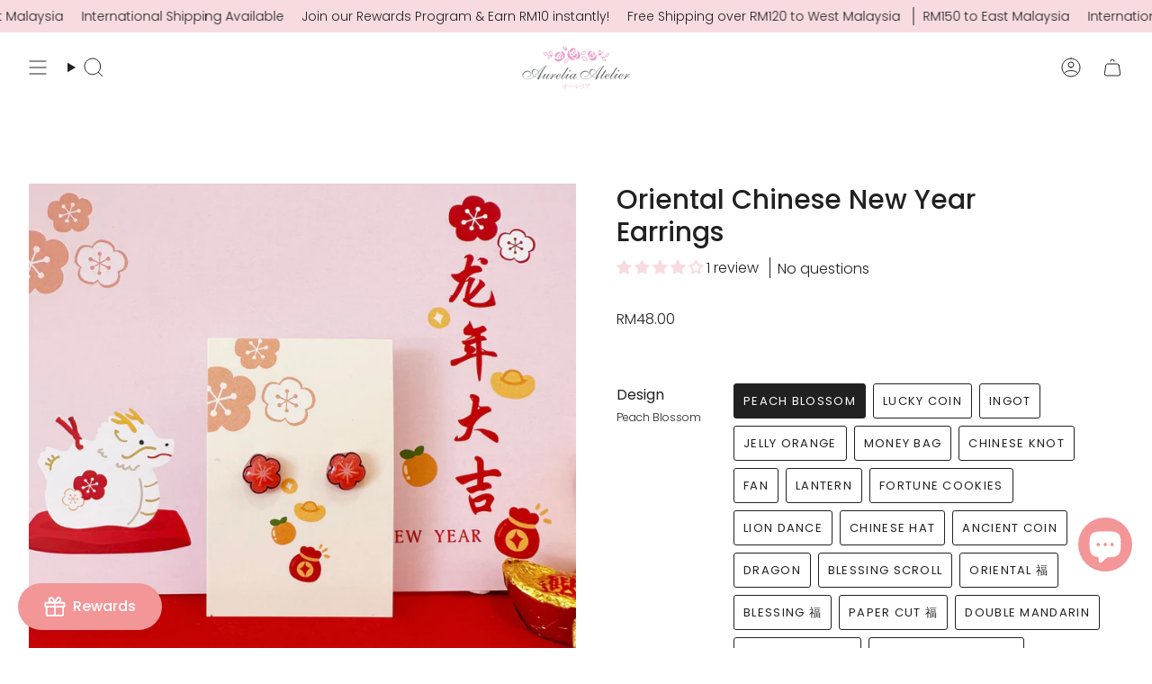

--- FILE ---
content_type: text/html; charset=utf-8
request_url: https://www.aureliaatelier.com/variants/40379731017812/?section_id=api-pickup-availability
body_size: 591
content:
<div id="shopify-section-api-pickup-availability" class="shopify-section">
<pickup-availability-preview class="pickup__preview"><svg aria-hidden="true" focusable="false" role="presentation" class="icon icon-check" viewBox="0 0 24 24"><path d="m5 13 4 4L19 7" stroke="#000" stroke-linecap="round" stroke-linejoin="round"/></svg><div class="pickup__info"><p class="pickup__info__text">
          Pickup available at <strong>Jewelry Cafe @ Cheras (Opening Hours : 11am - 5pm | Closed on Sunday)</strong>
        </p>
        <p class="pickup__info__timing small">Usually ready in 2-4 days</p>
        <button
          id="ShowPickupAvailabilityDrawer"
          class="pickup__button text-link small"
          aria-haspopup="dialog"
          data-popup-open
        >View store information
</button></div>
  </pickup-availability-preview>

  <pickup-availability-drawer>
    <popup-component>
      <dialog
        class="drawer"
        aria-modal="true"
        aria-labelledby="PickupAvailabilityHeading"
        data-pickup-drawer
        data-scroll-lock-required
      >
        <form method="dialog">
          <button class="visually-hidden" aria-label="Close"></button>
        </form>

        <div class="drawer__inner" data-scroll-lock-scrollable>
          <div class="drawer__head">
            <h3 class="drawer__heading" id="PickupAvailabilityHeading">Pickup options</h3>

            <button
              type="button"
              class="drawer__close"
              data-popup-close
              aria-label="Close"
            ><svg aria-hidden="true" focusable="false" role="presentation" class="icon icon-cancel" viewBox="0 0 24 24"><path d="M6.758 17.243 12.001 12m5.243-5.243L12 12m0 0L6.758 6.757M12.001 12l5.243 5.243" stroke="currentColor" stroke-linecap="round" stroke-linejoin="round"/></svg></button>
          </div>

          <div class="drawer__body" data-pickup-drawer-body data-scroll-lock-scrollable>
            <div class="pickup__product__wrap">
              <p class="pickup__product__title">Oriental Chinese New Year Earrings</p><p class="pickup__variant"><span class="badge">
                      <span class="text-light">Design</span
                      ><span class="divide">&nbsp;|&nbsp;</span>Peach Blossom
</span></p></div>

            <ul
              class="pickup__list"
              role="list"
              aria-label="Pickup options"
              data-store-availability-drawer-content
              tabindex="0"
            ><li class="pickup__list__item">
                  <p class="strong"><svg aria-hidden="true" focusable="false" role="presentation" class="icon icon-check" viewBox="0 0 24 24"><path d="m5 13 4 4L19 7" stroke="#000" stroke-linecap="round" stroke-linejoin="round"/></svg>Jewelry Cafe @ Cheras (Opening Hours : 11am - 5pm | Closed on Sunday)
                  </p><p class="small">
                      <em>Pickup available,
                        usually ready in 2-4 days</em>
                    </p><address class="pickup__address">
                    <p>19 Jalan 1/119 Taman Bukit Hijau<br>56000 Cheras KUL<br>Malaysia</p>
</address>
                </li></ul>
          </div>
        </div>
      </dialog>
    </popup-component>
  </pickup-availability-drawer></div>

--- FILE ---
content_type: text/html; charset=utf-8
request_url: https://www.aureliaatelier.com/products/oriental-chinese-new-year-earrings?section_id=api-product-grid-item
body_size: 749
content:
<div id="shopify-section-api-product-grid-item" class="shopify-section">

<div data-api-content>
<grid-item
    class="grid-item product-item  product-item--centered product-item--outer-text product-item--has-quickbuy "
    id="product-item--api-product-grid-item-2391289167956"
    data-grid-item
    data-url="/products/oriental-chinese-new-year-earrings"
    data-swap-id="true"
    
  >
    <div class="product-item__image double__image" data-product-image>
      <a
        class="product-link"
        href="/products/oriental-chinese-new-year-earrings"
        aria-label="Oriental Chinese New Year Earrings"
        data-product-link="/products/oriental-chinese-new-year-earrings"
      ><div class="product-item__bg" data-product-image-default><figure class="image-wrapper image-wrapper--cover lazy-image lazy-image--backfill is-loading" style="--aspect-ratio: 1;" data-aos="img-in"
  data-aos-delay="||itemAnimationDelay||"
  data-aos-duration="800"
  data-aos-anchor="||itemAnimationAnchor||"
  data-aos-easing="ease-out-quart"><img src="//www.aureliaatelier.com/cdn/shop/files/9FCA1427-52B2-4163-BBCF-07F9DFBF014D.jpg?crop=center&amp;height=3024&amp;v=1714196363&amp;width=3024" alt="" width="3024" height="3024" loading="eager" srcset="//www.aureliaatelier.com/cdn/shop/files/9FCA1427-52B2-4163-BBCF-07F9DFBF014D.jpg?v=1714196363&amp;width=136 136w, //www.aureliaatelier.com/cdn/shop/files/9FCA1427-52B2-4163-BBCF-07F9DFBF014D.jpg?v=1714196363&amp;width=160 160w, //www.aureliaatelier.com/cdn/shop/files/9FCA1427-52B2-4163-BBCF-07F9DFBF014D.jpg?v=1714196363&amp;width=180 180w, //www.aureliaatelier.com/cdn/shop/files/9FCA1427-52B2-4163-BBCF-07F9DFBF014D.jpg?v=1714196363&amp;width=220 220w, //www.aureliaatelier.com/cdn/shop/files/9FCA1427-52B2-4163-BBCF-07F9DFBF014D.jpg?v=1714196363&amp;width=254 254w, //www.aureliaatelier.com/cdn/shop/files/9FCA1427-52B2-4163-BBCF-07F9DFBF014D.jpg?v=1714196363&amp;width=284 284w, //www.aureliaatelier.com/cdn/shop/files/9FCA1427-52B2-4163-BBCF-07F9DFBF014D.jpg?v=1714196363&amp;width=292 292w, //www.aureliaatelier.com/cdn/shop/files/9FCA1427-52B2-4163-BBCF-07F9DFBF014D.jpg?v=1714196363&amp;width=320 320w, //www.aureliaatelier.com/cdn/shop/files/9FCA1427-52B2-4163-BBCF-07F9DFBF014D.jpg?v=1714196363&amp;width=480 480w, //www.aureliaatelier.com/cdn/shop/files/9FCA1427-52B2-4163-BBCF-07F9DFBF014D.jpg?v=1714196363&amp;width=528 528w, //www.aureliaatelier.com/cdn/shop/files/9FCA1427-52B2-4163-BBCF-07F9DFBF014D.jpg?v=1714196363&amp;width=640 640w, //www.aureliaatelier.com/cdn/shop/files/9FCA1427-52B2-4163-BBCF-07F9DFBF014D.jpg?v=1714196363&amp;width=720 720w, //www.aureliaatelier.com/cdn/shop/files/9FCA1427-52B2-4163-BBCF-07F9DFBF014D.jpg?v=1714196363&amp;width=960 960w, //www.aureliaatelier.com/cdn/shop/files/9FCA1427-52B2-4163-BBCF-07F9DFBF014D.jpg?v=1714196363&amp;width=1080 1080w, //www.aureliaatelier.com/cdn/shop/files/9FCA1427-52B2-4163-BBCF-07F9DFBF014D.jpg?v=1714196363&amp;width=1296 1296w, //www.aureliaatelier.com/cdn/shop/files/9FCA1427-52B2-4163-BBCF-07F9DFBF014D.jpg?v=1714196363&amp;width=1512 1512w, //www.aureliaatelier.com/cdn/shop/files/9FCA1427-52B2-4163-BBCF-07F9DFBF014D.jpg?v=1714196363&amp;width=1728 1728w, //www.aureliaatelier.com/cdn/shop/files/9FCA1427-52B2-4163-BBCF-07F9DFBF014D.jpg?v=1714196363&amp;width=1950 1950w" sizes="500px" fetchpriority="high" class=" is-loading ">
</figure>

&nbsp;</div><hover-images class="product-item__bg__under">
              <div class="product-item__bg__slider" data-hover-slider><div
                    class="product-item__bg__slide"
                    
                    data-hover-slide-touch
                  ><figure class="image-wrapper image-wrapper--cover lazy-image lazy-image--backfill is-loading" style="--aspect-ratio: 1;"><img src="//www.aureliaatelier.com/cdn/shop/files/9FCA1427-52B2-4163-BBCF-07F9DFBF014D.jpg?crop=center&amp;height=3024&amp;v=1714196363&amp;width=3024" alt="" width="3024" height="3024" loading="lazy" srcset="//www.aureliaatelier.com/cdn/shop/files/9FCA1427-52B2-4163-BBCF-07F9DFBF014D.jpg?v=1714196363&amp;width=136 136w, //www.aureliaatelier.com/cdn/shop/files/9FCA1427-52B2-4163-BBCF-07F9DFBF014D.jpg?v=1714196363&amp;width=160 160w, //www.aureliaatelier.com/cdn/shop/files/9FCA1427-52B2-4163-BBCF-07F9DFBF014D.jpg?v=1714196363&amp;width=180 180w, //www.aureliaatelier.com/cdn/shop/files/9FCA1427-52B2-4163-BBCF-07F9DFBF014D.jpg?v=1714196363&amp;width=220 220w, //www.aureliaatelier.com/cdn/shop/files/9FCA1427-52B2-4163-BBCF-07F9DFBF014D.jpg?v=1714196363&amp;width=254 254w, //www.aureliaatelier.com/cdn/shop/files/9FCA1427-52B2-4163-BBCF-07F9DFBF014D.jpg?v=1714196363&amp;width=284 284w, //www.aureliaatelier.com/cdn/shop/files/9FCA1427-52B2-4163-BBCF-07F9DFBF014D.jpg?v=1714196363&amp;width=292 292w, //www.aureliaatelier.com/cdn/shop/files/9FCA1427-52B2-4163-BBCF-07F9DFBF014D.jpg?v=1714196363&amp;width=320 320w, //www.aureliaatelier.com/cdn/shop/files/9FCA1427-52B2-4163-BBCF-07F9DFBF014D.jpg?v=1714196363&amp;width=480 480w, //www.aureliaatelier.com/cdn/shop/files/9FCA1427-52B2-4163-BBCF-07F9DFBF014D.jpg?v=1714196363&amp;width=528 528w, //www.aureliaatelier.com/cdn/shop/files/9FCA1427-52B2-4163-BBCF-07F9DFBF014D.jpg?v=1714196363&amp;width=640 640w, //www.aureliaatelier.com/cdn/shop/files/9FCA1427-52B2-4163-BBCF-07F9DFBF014D.jpg?v=1714196363&amp;width=720 720w, //www.aureliaatelier.com/cdn/shop/files/9FCA1427-52B2-4163-BBCF-07F9DFBF014D.jpg?v=1714196363&amp;width=960 960w, //www.aureliaatelier.com/cdn/shop/files/9FCA1427-52B2-4163-BBCF-07F9DFBF014D.jpg?v=1714196363&amp;width=1080 1080w, //www.aureliaatelier.com/cdn/shop/files/9FCA1427-52B2-4163-BBCF-07F9DFBF014D.jpg?v=1714196363&amp;width=1296 1296w, //www.aureliaatelier.com/cdn/shop/files/9FCA1427-52B2-4163-BBCF-07F9DFBF014D.jpg?v=1714196363&amp;width=1512 1512w, //www.aureliaatelier.com/cdn/shop/files/9FCA1427-52B2-4163-BBCF-07F9DFBF014D.jpg?v=1714196363&amp;width=1728 1728w, //www.aureliaatelier.com/cdn/shop/files/9FCA1427-52B2-4163-BBCF-07F9DFBF014D.jpg?v=1714196363&amp;width=1950 1950w" sizes="500px" fetchpriority="high" class=" is-loading ">
</figure>
</div><div
                    class="product-item__bg__slide"
                    
                      data-hover-slide
                    
                    data-hover-slide-touch
                  ><figure class="image-wrapper image-wrapper--cover lazy-image lazy-image--backfill is-loading" style="--aspect-ratio: 1;"><img src="//www.aureliaatelier.com/cdn/shop/files/0E5A0E52-9670-4B4A-8724-82BFC2AADCAD.jpg?crop=center&amp;height=2878&amp;v=1714196363&amp;width=2878" alt="" width="2878" height="2878" loading="lazy" srcset="//www.aureliaatelier.com/cdn/shop/files/0E5A0E52-9670-4B4A-8724-82BFC2AADCAD.jpg?v=1714196363&amp;width=136 136w, //www.aureliaatelier.com/cdn/shop/files/0E5A0E52-9670-4B4A-8724-82BFC2AADCAD.jpg?v=1714196363&amp;width=160 160w, //www.aureliaatelier.com/cdn/shop/files/0E5A0E52-9670-4B4A-8724-82BFC2AADCAD.jpg?v=1714196363&amp;width=180 180w, //www.aureliaatelier.com/cdn/shop/files/0E5A0E52-9670-4B4A-8724-82BFC2AADCAD.jpg?v=1714196363&amp;width=220 220w, //www.aureliaatelier.com/cdn/shop/files/0E5A0E52-9670-4B4A-8724-82BFC2AADCAD.jpg?v=1714196363&amp;width=254 254w, //www.aureliaatelier.com/cdn/shop/files/0E5A0E52-9670-4B4A-8724-82BFC2AADCAD.jpg?v=1714196363&amp;width=284 284w, //www.aureliaatelier.com/cdn/shop/files/0E5A0E52-9670-4B4A-8724-82BFC2AADCAD.jpg?v=1714196363&amp;width=292 292w, //www.aureliaatelier.com/cdn/shop/files/0E5A0E52-9670-4B4A-8724-82BFC2AADCAD.jpg?v=1714196363&amp;width=320 320w, //www.aureliaatelier.com/cdn/shop/files/0E5A0E52-9670-4B4A-8724-82BFC2AADCAD.jpg?v=1714196363&amp;width=480 480w, //www.aureliaatelier.com/cdn/shop/files/0E5A0E52-9670-4B4A-8724-82BFC2AADCAD.jpg?v=1714196363&amp;width=528 528w, //www.aureliaatelier.com/cdn/shop/files/0E5A0E52-9670-4B4A-8724-82BFC2AADCAD.jpg?v=1714196363&amp;width=640 640w, //www.aureliaatelier.com/cdn/shop/files/0E5A0E52-9670-4B4A-8724-82BFC2AADCAD.jpg?v=1714196363&amp;width=720 720w, //www.aureliaatelier.com/cdn/shop/files/0E5A0E52-9670-4B4A-8724-82BFC2AADCAD.jpg?v=1714196363&amp;width=960 960w, //www.aureliaatelier.com/cdn/shop/files/0E5A0E52-9670-4B4A-8724-82BFC2AADCAD.jpg?v=1714196363&amp;width=1080 1080w, //www.aureliaatelier.com/cdn/shop/files/0E5A0E52-9670-4B4A-8724-82BFC2AADCAD.jpg?v=1714196363&amp;width=1296 1296w, //www.aureliaatelier.com/cdn/shop/files/0E5A0E52-9670-4B4A-8724-82BFC2AADCAD.jpg?v=1714196363&amp;width=1512 1512w, //www.aureliaatelier.com/cdn/shop/files/0E5A0E52-9670-4B4A-8724-82BFC2AADCAD.jpg?v=1714196363&amp;width=1728 1728w, //www.aureliaatelier.com/cdn/shop/files/0E5A0E52-9670-4B4A-8724-82BFC2AADCAD.jpg?v=1714196363&amp;width=1950 1950w" sizes="500px" fetchpriority="high" class=" is-loading ">
</figure>
</div></div>
            </hover-images></a>

      <div class="badge-box-container align--top-left body-x-small"></div>
<quick-add-product>
  <div class="quick-add__holder desktop" data-quick-add-holder="2391289167956"><button
      class="quick-add__button btn btn--solid btn--small"
      
        type="button"
        aria-label="Quick add"
        data-quick-add-btn
        data-quick-add-modal-handle="oriental-chinese-new-year-earrings"
      
    ><span class="btn__text">Add to cart
</span>
      <span class="btn__added">&nbsp;</span>
      <span class="btn__loader">
        <svg height="18" width="18" class="svg-loader">
          <circle r="7" cx="9" cy="9" />
          <circle stroke-dasharray="87.96459430051421 87.96459430051421" r="7" cx="9" cy="9" />
        </svg>
      </span>
      <span class="btn__error" data-message-error>&nbsp;</span>
    </button>

<template data-quick-add-modal-template>
  <dialog
    class="drawer product-quick-add"
    data-product-id="2391289167956"
    data-section-id="api-product-grid-item-2391289167956"
    inert
    data-quick-add-modal
    data-scroll-lock-required
  >
    <form method="dialog">
      <button class="visually-hidden" aria-label="Close"></button>
    </form>

    <div
      class="drawer__inner product-quick-add__content"
      data-scroll-lock-scrollable
      style="--swatch-size: var(--swatch-size-product)"
    >
      <div class="product-quick-add__close-outer">
        <button
          class="product-quick-add__close drawer__close"
          aria-label="Close"
          data-quick-add-modal-close
        ><svg aria-hidden="true" focusable="false" role="presentation" class="icon icon-cancel" viewBox="0 0 24 24"><path d="M6.758 17.243 12.001 12m5.243-5.243L12 12m0 0L6.758 6.757M12.001 12l5.243 5.243" stroke="currentColor" stroke-linecap="round" stroke-linejoin="round"/></svg></button>
      </div>

      <div class="product-quick-add__inner" data-product-upsell-ajax></div>

      <div class="loader loader--top"><div class="loader-indeterminate"></div></div>
    </div>
  </dialog>
</template>
</div>
</quick-add-product>

    </div>

    <div
      class="product-information"
      style="--swatch-size: var(--swatch-size-filters);"
      data-product-information
    >
      <div class="product-item__info body-medium">
        <a class="product-link" href="/products/oriental-chinese-new-year-earrings" data-product-link="/products/oriental-chinese-new-year-earrings">
          <p class="product-item__title">Oriental Chinese New Year Earrings</p>

          <div class="product-item__price__holder"><div class="product-item__price" data-product-price>
<span class="price">
  
    <span class="new-price">
      
RM48.00
</span>
    
  
</span>

</div>
          </div>
        </a>

<quick-add-product>
  <div class="quick-add__holder mobile" data-quick-add-holder="2391289167956"><button
      class="quick-add__button btn btn--outline btn--small"
      
        type="button"
        aria-label="Quick add"
        data-quick-add-btn
        data-quick-add-modal-handle="oriental-chinese-new-year-earrings"
      
    ><span class="btn__text">Add to cart
</span>
      <span class="btn__added">&nbsp;</span>
      <span class="btn__loader">
        <svg height="18" width="18" class="svg-loader">
          <circle r="7" cx="9" cy="9" />
          <circle stroke-dasharray="87.96459430051421 87.96459430051421" r="7" cx="9" cy="9" />
        </svg>
      </span>
      <span class="btn__error" data-message-error>&nbsp;</span>
    </button>

<template data-quick-add-modal-template>
  <dialog
    class="drawer product-quick-add"
    data-product-id="2391289167956"
    data-section-id="api-product-grid-item-2391289167956"
    inert
    data-quick-add-modal
    data-scroll-lock-required
  >
    <form method="dialog">
      <button class="visually-hidden" aria-label="Close"></button>
    </form>

    <div
      class="drawer__inner product-quick-add__content"
      data-scroll-lock-scrollable
      style="--swatch-size: var(--swatch-size-product)"
    >
      <div class="product-quick-add__close-outer">
        <button
          class="product-quick-add__close drawer__close"
          aria-label="Close"
          data-quick-add-modal-close
        ><svg aria-hidden="true" focusable="false" role="presentation" class="icon icon-cancel" viewBox="0 0 24 24"><path d="M6.758 17.243 12.001 12m5.243-5.243L12 12m0 0L6.758 6.757M12.001 12l5.243 5.243" stroke="currentColor" stroke-linecap="round" stroke-linejoin="round"/></svg></button>
      </div>

      <div class="product-quick-add__inner" data-product-upsell-ajax></div>

      <div class="loader loader--top"><div class="loader-indeterminate"></div></div>
    </div>
  </dialog>
</template>
</div>
</quick-add-product>
</div>
    </div>
  </grid-item></div></div>

--- FILE ---
content_type: text/html; charset=utf-8
request_url: https://www.google.com/recaptcha/enterprise/anchor?ar=1&k=6LdEwsYnAAAAAL9T92sOraT4CDI-QIVuDYAGwdOy&co=aHR0cHM6Ly93d3cuYXVyZWxpYWF0ZWxpZXIuY29tOjQ0Mw..&hl=en&v=PoyoqOPhxBO7pBk68S4YbpHZ&size=invisible&anchor-ms=20000&execute-ms=30000&cb=ymdrdnjgpd1o
body_size: 48841
content:
<!DOCTYPE HTML><html dir="ltr" lang="en"><head><meta http-equiv="Content-Type" content="text/html; charset=UTF-8">
<meta http-equiv="X-UA-Compatible" content="IE=edge">
<title>reCAPTCHA</title>
<style type="text/css">
/* cyrillic-ext */
@font-face {
  font-family: 'Roboto';
  font-style: normal;
  font-weight: 400;
  font-stretch: 100%;
  src: url(//fonts.gstatic.com/s/roboto/v48/KFO7CnqEu92Fr1ME7kSn66aGLdTylUAMa3GUBHMdazTgWw.woff2) format('woff2');
  unicode-range: U+0460-052F, U+1C80-1C8A, U+20B4, U+2DE0-2DFF, U+A640-A69F, U+FE2E-FE2F;
}
/* cyrillic */
@font-face {
  font-family: 'Roboto';
  font-style: normal;
  font-weight: 400;
  font-stretch: 100%;
  src: url(//fonts.gstatic.com/s/roboto/v48/KFO7CnqEu92Fr1ME7kSn66aGLdTylUAMa3iUBHMdazTgWw.woff2) format('woff2');
  unicode-range: U+0301, U+0400-045F, U+0490-0491, U+04B0-04B1, U+2116;
}
/* greek-ext */
@font-face {
  font-family: 'Roboto';
  font-style: normal;
  font-weight: 400;
  font-stretch: 100%;
  src: url(//fonts.gstatic.com/s/roboto/v48/KFO7CnqEu92Fr1ME7kSn66aGLdTylUAMa3CUBHMdazTgWw.woff2) format('woff2');
  unicode-range: U+1F00-1FFF;
}
/* greek */
@font-face {
  font-family: 'Roboto';
  font-style: normal;
  font-weight: 400;
  font-stretch: 100%;
  src: url(//fonts.gstatic.com/s/roboto/v48/KFO7CnqEu92Fr1ME7kSn66aGLdTylUAMa3-UBHMdazTgWw.woff2) format('woff2');
  unicode-range: U+0370-0377, U+037A-037F, U+0384-038A, U+038C, U+038E-03A1, U+03A3-03FF;
}
/* math */
@font-face {
  font-family: 'Roboto';
  font-style: normal;
  font-weight: 400;
  font-stretch: 100%;
  src: url(//fonts.gstatic.com/s/roboto/v48/KFO7CnqEu92Fr1ME7kSn66aGLdTylUAMawCUBHMdazTgWw.woff2) format('woff2');
  unicode-range: U+0302-0303, U+0305, U+0307-0308, U+0310, U+0312, U+0315, U+031A, U+0326-0327, U+032C, U+032F-0330, U+0332-0333, U+0338, U+033A, U+0346, U+034D, U+0391-03A1, U+03A3-03A9, U+03B1-03C9, U+03D1, U+03D5-03D6, U+03F0-03F1, U+03F4-03F5, U+2016-2017, U+2034-2038, U+203C, U+2040, U+2043, U+2047, U+2050, U+2057, U+205F, U+2070-2071, U+2074-208E, U+2090-209C, U+20D0-20DC, U+20E1, U+20E5-20EF, U+2100-2112, U+2114-2115, U+2117-2121, U+2123-214F, U+2190, U+2192, U+2194-21AE, U+21B0-21E5, U+21F1-21F2, U+21F4-2211, U+2213-2214, U+2216-22FF, U+2308-230B, U+2310, U+2319, U+231C-2321, U+2336-237A, U+237C, U+2395, U+239B-23B7, U+23D0, U+23DC-23E1, U+2474-2475, U+25AF, U+25B3, U+25B7, U+25BD, U+25C1, U+25CA, U+25CC, U+25FB, U+266D-266F, U+27C0-27FF, U+2900-2AFF, U+2B0E-2B11, U+2B30-2B4C, U+2BFE, U+3030, U+FF5B, U+FF5D, U+1D400-1D7FF, U+1EE00-1EEFF;
}
/* symbols */
@font-face {
  font-family: 'Roboto';
  font-style: normal;
  font-weight: 400;
  font-stretch: 100%;
  src: url(//fonts.gstatic.com/s/roboto/v48/KFO7CnqEu92Fr1ME7kSn66aGLdTylUAMaxKUBHMdazTgWw.woff2) format('woff2');
  unicode-range: U+0001-000C, U+000E-001F, U+007F-009F, U+20DD-20E0, U+20E2-20E4, U+2150-218F, U+2190, U+2192, U+2194-2199, U+21AF, U+21E6-21F0, U+21F3, U+2218-2219, U+2299, U+22C4-22C6, U+2300-243F, U+2440-244A, U+2460-24FF, U+25A0-27BF, U+2800-28FF, U+2921-2922, U+2981, U+29BF, U+29EB, U+2B00-2BFF, U+4DC0-4DFF, U+FFF9-FFFB, U+10140-1018E, U+10190-1019C, U+101A0, U+101D0-101FD, U+102E0-102FB, U+10E60-10E7E, U+1D2C0-1D2D3, U+1D2E0-1D37F, U+1F000-1F0FF, U+1F100-1F1AD, U+1F1E6-1F1FF, U+1F30D-1F30F, U+1F315, U+1F31C, U+1F31E, U+1F320-1F32C, U+1F336, U+1F378, U+1F37D, U+1F382, U+1F393-1F39F, U+1F3A7-1F3A8, U+1F3AC-1F3AF, U+1F3C2, U+1F3C4-1F3C6, U+1F3CA-1F3CE, U+1F3D4-1F3E0, U+1F3ED, U+1F3F1-1F3F3, U+1F3F5-1F3F7, U+1F408, U+1F415, U+1F41F, U+1F426, U+1F43F, U+1F441-1F442, U+1F444, U+1F446-1F449, U+1F44C-1F44E, U+1F453, U+1F46A, U+1F47D, U+1F4A3, U+1F4B0, U+1F4B3, U+1F4B9, U+1F4BB, U+1F4BF, U+1F4C8-1F4CB, U+1F4D6, U+1F4DA, U+1F4DF, U+1F4E3-1F4E6, U+1F4EA-1F4ED, U+1F4F7, U+1F4F9-1F4FB, U+1F4FD-1F4FE, U+1F503, U+1F507-1F50B, U+1F50D, U+1F512-1F513, U+1F53E-1F54A, U+1F54F-1F5FA, U+1F610, U+1F650-1F67F, U+1F687, U+1F68D, U+1F691, U+1F694, U+1F698, U+1F6AD, U+1F6B2, U+1F6B9-1F6BA, U+1F6BC, U+1F6C6-1F6CF, U+1F6D3-1F6D7, U+1F6E0-1F6EA, U+1F6F0-1F6F3, U+1F6F7-1F6FC, U+1F700-1F7FF, U+1F800-1F80B, U+1F810-1F847, U+1F850-1F859, U+1F860-1F887, U+1F890-1F8AD, U+1F8B0-1F8BB, U+1F8C0-1F8C1, U+1F900-1F90B, U+1F93B, U+1F946, U+1F984, U+1F996, U+1F9E9, U+1FA00-1FA6F, U+1FA70-1FA7C, U+1FA80-1FA89, U+1FA8F-1FAC6, U+1FACE-1FADC, U+1FADF-1FAE9, U+1FAF0-1FAF8, U+1FB00-1FBFF;
}
/* vietnamese */
@font-face {
  font-family: 'Roboto';
  font-style: normal;
  font-weight: 400;
  font-stretch: 100%;
  src: url(//fonts.gstatic.com/s/roboto/v48/KFO7CnqEu92Fr1ME7kSn66aGLdTylUAMa3OUBHMdazTgWw.woff2) format('woff2');
  unicode-range: U+0102-0103, U+0110-0111, U+0128-0129, U+0168-0169, U+01A0-01A1, U+01AF-01B0, U+0300-0301, U+0303-0304, U+0308-0309, U+0323, U+0329, U+1EA0-1EF9, U+20AB;
}
/* latin-ext */
@font-face {
  font-family: 'Roboto';
  font-style: normal;
  font-weight: 400;
  font-stretch: 100%;
  src: url(//fonts.gstatic.com/s/roboto/v48/KFO7CnqEu92Fr1ME7kSn66aGLdTylUAMa3KUBHMdazTgWw.woff2) format('woff2');
  unicode-range: U+0100-02BA, U+02BD-02C5, U+02C7-02CC, U+02CE-02D7, U+02DD-02FF, U+0304, U+0308, U+0329, U+1D00-1DBF, U+1E00-1E9F, U+1EF2-1EFF, U+2020, U+20A0-20AB, U+20AD-20C0, U+2113, U+2C60-2C7F, U+A720-A7FF;
}
/* latin */
@font-face {
  font-family: 'Roboto';
  font-style: normal;
  font-weight: 400;
  font-stretch: 100%;
  src: url(//fonts.gstatic.com/s/roboto/v48/KFO7CnqEu92Fr1ME7kSn66aGLdTylUAMa3yUBHMdazQ.woff2) format('woff2');
  unicode-range: U+0000-00FF, U+0131, U+0152-0153, U+02BB-02BC, U+02C6, U+02DA, U+02DC, U+0304, U+0308, U+0329, U+2000-206F, U+20AC, U+2122, U+2191, U+2193, U+2212, U+2215, U+FEFF, U+FFFD;
}
/* cyrillic-ext */
@font-face {
  font-family: 'Roboto';
  font-style: normal;
  font-weight: 500;
  font-stretch: 100%;
  src: url(//fonts.gstatic.com/s/roboto/v48/KFO7CnqEu92Fr1ME7kSn66aGLdTylUAMa3GUBHMdazTgWw.woff2) format('woff2');
  unicode-range: U+0460-052F, U+1C80-1C8A, U+20B4, U+2DE0-2DFF, U+A640-A69F, U+FE2E-FE2F;
}
/* cyrillic */
@font-face {
  font-family: 'Roboto';
  font-style: normal;
  font-weight: 500;
  font-stretch: 100%;
  src: url(//fonts.gstatic.com/s/roboto/v48/KFO7CnqEu92Fr1ME7kSn66aGLdTylUAMa3iUBHMdazTgWw.woff2) format('woff2');
  unicode-range: U+0301, U+0400-045F, U+0490-0491, U+04B0-04B1, U+2116;
}
/* greek-ext */
@font-face {
  font-family: 'Roboto';
  font-style: normal;
  font-weight: 500;
  font-stretch: 100%;
  src: url(//fonts.gstatic.com/s/roboto/v48/KFO7CnqEu92Fr1ME7kSn66aGLdTylUAMa3CUBHMdazTgWw.woff2) format('woff2');
  unicode-range: U+1F00-1FFF;
}
/* greek */
@font-face {
  font-family: 'Roboto';
  font-style: normal;
  font-weight: 500;
  font-stretch: 100%;
  src: url(//fonts.gstatic.com/s/roboto/v48/KFO7CnqEu92Fr1ME7kSn66aGLdTylUAMa3-UBHMdazTgWw.woff2) format('woff2');
  unicode-range: U+0370-0377, U+037A-037F, U+0384-038A, U+038C, U+038E-03A1, U+03A3-03FF;
}
/* math */
@font-face {
  font-family: 'Roboto';
  font-style: normal;
  font-weight: 500;
  font-stretch: 100%;
  src: url(//fonts.gstatic.com/s/roboto/v48/KFO7CnqEu92Fr1ME7kSn66aGLdTylUAMawCUBHMdazTgWw.woff2) format('woff2');
  unicode-range: U+0302-0303, U+0305, U+0307-0308, U+0310, U+0312, U+0315, U+031A, U+0326-0327, U+032C, U+032F-0330, U+0332-0333, U+0338, U+033A, U+0346, U+034D, U+0391-03A1, U+03A3-03A9, U+03B1-03C9, U+03D1, U+03D5-03D6, U+03F0-03F1, U+03F4-03F5, U+2016-2017, U+2034-2038, U+203C, U+2040, U+2043, U+2047, U+2050, U+2057, U+205F, U+2070-2071, U+2074-208E, U+2090-209C, U+20D0-20DC, U+20E1, U+20E5-20EF, U+2100-2112, U+2114-2115, U+2117-2121, U+2123-214F, U+2190, U+2192, U+2194-21AE, U+21B0-21E5, U+21F1-21F2, U+21F4-2211, U+2213-2214, U+2216-22FF, U+2308-230B, U+2310, U+2319, U+231C-2321, U+2336-237A, U+237C, U+2395, U+239B-23B7, U+23D0, U+23DC-23E1, U+2474-2475, U+25AF, U+25B3, U+25B7, U+25BD, U+25C1, U+25CA, U+25CC, U+25FB, U+266D-266F, U+27C0-27FF, U+2900-2AFF, U+2B0E-2B11, U+2B30-2B4C, U+2BFE, U+3030, U+FF5B, U+FF5D, U+1D400-1D7FF, U+1EE00-1EEFF;
}
/* symbols */
@font-face {
  font-family: 'Roboto';
  font-style: normal;
  font-weight: 500;
  font-stretch: 100%;
  src: url(//fonts.gstatic.com/s/roboto/v48/KFO7CnqEu92Fr1ME7kSn66aGLdTylUAMaxKUBHMdazTgWw.woff2) format('woff2');
  unicode-range: U+0001-000C, U+000E-001F, U+007F-009F, U+20DD-20E0, U+20E2-20E4, U+2150-218F, U+2190, U+2192, U+2194-2199, U+21AF, U+21E6-21F0, U+21F3, U+2218-2219, U+2299, U+22C4-22C6, U+2300-243F, U+2440-244A, U+2460-24FF, U+25A0-27BF, U+2800-28FF, U+2921-2922, U+2981, U+29BF, U+29EB, U+2B00-2BFF, U+4DC0-4DFF, U+FFF9-FFFB, U+10140-1018E, U+10190-1019C, U+101A0, U+101D0-101FD, U+102E0-102FB, U+10E60-10E7E, U+1D2C0-1D2D3, U+1D2E0-1D37F, U+1F000-1F0FF, U+1F100-1F1AD, U+1F1E6-1F1FF, U+1F30D-1F30F, U+1F315, U+1F31C, U+1F31E, U+1F320-1F32C, U+1F336, U+1F378, U+1F37D, U+1F382, U+1F393-1F39F, U+1F3A7-1F3A8, U+1F3AC-1F3AF, U+1F3C2, U+1F3C4-1F3C6, U+1F3CA-1F3CE, U+1F3D4-1F3E0, U+1F3ED, U+1F3F1-1F3F3, U+1F3F5-1F3F7, U+1F408, U+1F415, U+1F41F, U+1F426, U+1F43F, U+1F441-1F442, U+1F444, U+1F446-1F449, U+1F44C-1F44E, U+1F453, U+1F46A, U+1F47D, U+1F4A3, U+1F4B0, U+1F4B3, U+1F4B9, U+1F4BB, U+1F4BF, U+1F4C8-1F4CB, U+1F4D6, U+1F4DA, U+1F4DF, U+1F4E3-1F4E6, U+1F4EA-1F4ED, U+1F4F7, U+1F4F9-1F4FB, U+1F4FD-1F4FE, U+1F503, U+1F507-1F50B, U+1F50D, U+1F512-1F513, U+1F53E-1F54A, U+1F54F-1F5FA, U+1F610, U+1F650-1F67F, U+1F687, U+1F68D, U+1F691, U+1F694, U+1F698, U+1F6AD, U+1F6B2, U+1F6B9-1F6BA, U+1F6BC, U+1F6C6-1F6CF, U+1F6D3-1F6D7, U+1F6E0-1F6EA, U+1F6F0-1F6F3, U+1F6F7-1F6FC, U+1F700-1F7FF, U+1F800-1F80B, U+1F810-1F847, U+1F850-1F859, U+1F860-1F887, U+1F890-1F8AD, U+1F8B0-1F8BB, U+1F8C0-1F8C1, U+1F900-1F90B, U+1F93B, U+1F946, U+1F984, U+1F996, U+1F9E9, U+1FA00-1FA6F, U+1FA70-1FA7C, U+1FA80-1FA89, U+1FA8F-1FAC6, U+1FACE-1FADC, U+1FADF-1FAE9, U+1FAF0-1FAF8, U+1FB00-1FBFF;
}
/* vietnamese */
@font-face {
  font-family: 'Roboto';
  font-style: normal;
  font-weight: 500;
  font-stretch: 100%;
  src: url(//fonts.gstatic.com/s/roboto/v48/KFO7CnqEu92Fr1ME7kSn66aGLdTylUAMa3OUBHMdazTgWw.woff2) format('woff2');
  unicode-range: U+0102-0103, U+0110-0111, U+0128-0129, U+0168-0169, U+01A0-01A1, U+01AF-01B0, U+0300-0301, U+0303-0304, U+0308-0309, U+0323, U+0329, U+1EA0-1EF9, U+20AB;
}
/* latin-ext */
@font-face {
  font-family: 'Roboto';
  font-style: normal;
  font-weight: 500;
  font-stretch: 100%;
  src: url(//fonts.gstatic.com/s/roboto/v48/KFO7CnqEu92Fr1ME7kSn66aGLdTylUAMa3KUBHMdazTgWw.woff2) format('woff2');
  unicode-range: U+0100-02BA, U+02BD-02C5, U+02C7-02CC, U+02CE-02D7, U+02DD-02FF, U+0304, U+0308, U+0329, U+1D00-1DBF, U+1E00-1E9F, U+1EF2-1EFF, U+2020, U+20A0-20AB, U+20AD-20C0, U+2113, U+2C60-2C7F, U+A720-A7FF;
}
/* latin */
@font-face {
  font-family: 'Roboto';
  font-style: normal;
  font-weight: 500;
  font-stretch: 100%;
  src: url(//fonts.gstatic.com/s/roboto/v48/KFO7CnqEu92Fr1ME7kSn66aGLdTylUAMa3yUBHMdazQ.woff2) format('woff2');
  unicode-range: U+0000-00FF, U+0131, U+0152-0153, U+02BB-02BC, U+02C6, U+02DA, U+02DC, U+0304, U+0308, U+0329, U+2000-206F, U+20AC, U+2122, U+2191, U+2193, U+2212, U+2215, U+FEFF, U+FFFD;
}
/* cyrillic-ext */
@font-face {
  font-family: 'Roboto';
  font-style: normal;
  font-weight: 900;
  font-stretch: 100%;
  src: url(//fonts.gstatic.com/s/roboto/v48/KFO7CnqEu92Fr1ME7kSn66aGLdTylUAMa3GUBHMdazTgWw.woff2) format('woff2');
  unicode-range: U+0460-052F, U+1C80-1C8A, U+20B4, U+2DE0-2DFF, U+A640-A69F, U+FE2E-FE2F;
}
/* cyrillic */
@font-face {
  font-family: 'Roboto';
  font-style: normal;
  font-weight: 900;
  font-stretch: 100%;
  src: url(//fonts.gstatic.com/s/roboto/v48/KFO7CnqEu92Fr1ME7kSn66aGLdTylUAMa3iUBHMdazTgWw.woff2) format('woff2');
  unicode-range: U+0301, U+0400-045F, U+0490-0491, U+04B0-04B1, U+2116;
}
/* greek-ext */
@font-face {
  font-family: 'Roboto';
  font-style: normal;
  font-weight: 900;
  font-stretch: 100%;
  src: url(//fonts.gstatic.com/s/roboto/v48/KFO7CnqEu92Fr1ME7kSn66aGLdTylUAMa3CUBHMdazTgWw.woff2) format('woff2');
  unicode-range: U+1F00-1FFF;
}
/* greek */
@font-face {
  font-family: 'Roboto';
  font-style: normal;
  font-weight: 900;
  font-stretch: 100%;
  src: url(//fonts.gstatic.com/s/roboto/v48/KFO7CnqEu92Fr1ME7kSn66aGLdTylUAMa3-UBHMdazTgWw.woff2) format('woff2');
  unicode-range: U+0370-0377, U+037A-037F, U+0384-038A, U+038C, U+038E-03A1, U+03A3-03FF;
}
/* math */
@font-face {
  font-family: 'Roboto';
  font-style: normal;
  font-weight: 900;
  font-stretch: 100%;
  src: url(//fonts.gstatic.com/s/roboto/v48/KFO7CnqEu92Fr1ME7kSn66aGLdTylUAMawCUBHMdazTgWw.woff2) format('woff2');
  unicode-range: U+0302-0303, U+0305, U+0307-0308, U+0310, U+0312, U+0315, U+031A, U+0326-0327, U+032C, U+032F-0330, U+0332-0333, U+0338, U+033A, U+0346, U+034D, U+0391-03A1, U+03A3-03A9, U+03B1-03C9, U+03D1, U+03D5-03D6, U+03F0-03F1, U+03F4-03F5, U+2016-2017, U+2034-2038, U+203C, U+2040, U+2043, U+2047, U+2050, U+2057, U+205F, U+2070-2071, U+2074-208E, U+2090-209C, U+20D0-20DC, U+20E1, U+20E5-20EF, U+2100-2112, U+2114-2115, U+2117-2121, U+2123-214F, U+2190, U+2192, U+2194-21AE, U+21B0-21E5, U+21F1-21F2, U+21F4-2211, U+2213-2214, U+2216-22FF, U+2308-230B, U+2310, U+2319, U+231C-2321, U+2336-237A, U+237C, U+2395, U+239B-23B7, U+23D0, U+23DC-23E1, U+2474-2475, U+25AF, U+25B3, U+25B7, U+25BD, U+25C1, U+25CA, U+25CC, U+25FB, U+266D-266F, U+27C0-27FF, U+2900-2AFF, U+2B0E-2B11, U+2B30-2B4C, U+2BFE, U+3030, U+FF5B, U+FF5D, U+1D400-1D7FF, U+1EE00-1EEFF;
}
/* symbols */
@font-face {
  font-family: 'Roboto';
  font-style: normal;
  font-weight: 900;
  font-stretch: 100%;
  src: url(//fonts.gstatic.com/s/roboto/v48/KFO7CnqEu92Fr1ME7kSn66aGLdTylUAMaxKUBHMdazTgWw.woff2) format('woff2');
  unicode-range: U+0001-000C, U+000E-001F, U+007F-009F, U+20DD-20E0, U+20E2-20E4, U+2150-218F, U+2190, U+2192, U+2194-2199, U+21AF, U+21E6-21F0, U+21F3, U+2218-2219, U+2299, U+22C4-22C6, U+2300-243F, U+2440-244A, U+2460-24FF, U+25A0-27BF, U+2800-28FF, U+2921-2922, U+2981, U+29BF, U+29EB, U+2B00-2BFF, U+4DC0-4DFF, U+FFF9-FFFB, U+10140-1018E, U+10190-1019C, U+101A0, U+101D0-101FD, U+102E0-102FB, U+10E60-10E7E, U+1D2C0-1D2D3, U+1D2E0-1D37F, U+1F000-1F0FF, U+1F100-1F1AD, U+1F1E6-1F1FF, U+1F30D-1F30F, U+1F315, U+1F31C, U+1F31E, U+1F320-1F32C, U+1F336, U+1F378, U+1F37D, U+1F382, U+1F393-1F39F, U+1F3A7-1F3A8, U+1F3AC-1F3AF, U+1F3C2, U+1F3C4-1F3C6, U+1F3CA-1F3CE, U+1F3D4-1F3E0, U+1F3ED, U+1F3F1-1F3F3, U+1F3F5-1F3F7, U+1F408, U+1F415, U+1F41F, U+1F426, U+1F43F, U+1F441-1F442, U+1F444, U+1F446-1F449, U+1F44C-1F44E, U+1F453, U+1F46A, U+1F47D, U+1F4A3, U+1F4B0, U+1F4B3, U+1F4B9, U+1F4BB, U+1F4BF, U+1F4C8-1F4CB, U+1F4D6, U+1F4DA, U+1F4DF, U+1F4E3-1F4E6, U+1F4EA-1F4ED, U+1F4F7, U+1F4F9-1F4FB, U+1F4FD-1F4FE, U+1F503, U+1F507-1F50B, U+1F50D, U+1F512-1F513, U+1F53E-1F54A, U+1F54F-1F5FA, U+1F610, U+1F650-1F67F, U+1F687, U+1F68D, U+1F691, U+1F694, U+1F698, U+1F6AD, U+1F6B2, U+1F6B9-1F6BA, U+1F6BC, U+1F6C6-1F6CF, U+1F6D3-1F6D7, U+1F6E0-1F6EA, U+1F6F0-1F6F3, U+1F6F7-1F6FC, U+1F700-1F7FF, U+1F800-1F80B, U+1F810-1F847, U+1F850-1F859, U+1F860-1F887, U+1F890-1F8AD, U+1F8B0-1F8BB, U+1F8C0-1F8C1, U+1F900-1F90B, U+1F93B, U+1F946, U+1F984, U+1F996, U+1F9E9, U+1FA00-1FA6F, U+1FA70-1FA7C, U+1FA80-1FA89, U+1FA8F-1FAC6, U+1FACE-1FADC, U+1FADF-1FAE9, U+1FAF0-1FAF8, U+1FB00-1FBFF;
}
/* vietnamese */
@font-face {
  font-family: 'Roboto';
  font-style: normal;
  font-weight: 900;
  font-stretch: 100%;
  src: url(//fonts.gstatic.com/s/roboto/v48/KFO7CnqEu92Fr1ME7kSn66aGLdTylUAMa3OUBHMdazTgWw.woff2) format('woff2');
  unicode-range: U+0102-0103, U+0110-0111, U+0128-0129, U+0168-0169, U+01A0-01A1, U+01AF-01B0, U+0300-0301, U+0303-0304, U+0308-0309, U+0323, U+0329, U+1EA0-1EF9, U+20AB;
}
/* latin-ext */
@font-face {
  font-family: 'Roboto';
  font-style: normal;
  font-weight: 900;
  font-stretch: 100%;
  src: url(//fonts.gstatic.com/s/roboto/v48/KFO7CnqEu92Fr1ME7kSn66aGLdTylUAMa3KUBHMdazTgWw.woff2) format('woff2');
  unicode-range: U+0100-02BA, U+02BD-02C5, U+02C7-02CC, U+02CE-02D7, U+02DD-02FF, U+0304, U+0308, U+0329, U+1D00-1DBF, U+1E00-1E9F, U+1EF2-1EFF, U+2020, U+20A0-20AB, U+20AD-20C0, U+2113, U+2C60-2C7F, U+A720-A7FF;
}
/* latin */
@font-face {
  font-family: 'Roboto';
  font-style: normal;
  font-weight: 900;
  font-stretch: 100%;
  src: url(//fonts.gstatic.com/s/roboto/v48/KFO7CnqEu92Fr1ME7kSn66aGLdTylUAMa3yUBHMdazQ.woff2) format('woff2');
  unicode-range: U+0000-00FF, U+0131, U+0152-0153, U+02BB-02BC, U+02C6, U+02DA, U+02DC, U+0304, U+0308, U+0329, U+2000-206F, U+20AC, U+2122, U+2191, U+2193, U+2212, U+2215, U+FEFF, U+FFFD;
}

</style>
<link rel="stylesheet" type="text/css" href="https://www.gstatic.com/recaptcha/releases/PoyoqOPhxBO7pBk68S4YbpHZ/styles__ltr.css">
<script nonce="4AamLqx7EH91ah5cwKP8RQ" type="text/javascript">window['__recaptcha_api'] = 'https://www.google.com/recaptcha/enterprise/';</script>
<script type="text/javascript" src="https://www.gstatic.com/recaptcha/releases/PoyoqOPhxBO7pBk68S4YbpHZ/recaptcha__en.js" nonce="4AamLqx7EH91ah5cwKP8RQ">
      
    </script></head>
<body><div id="rc-anchor-alert" class="rc-anchor-alert"></div>
<input type="hidden" id="recaptcha-token" value="[base64]">
<script type="text/javascript" nonce="4AamLqx7EH91ah5cwKP8RQ">
      recaptcha.anchor.Main.init("[\x22ainput\x22,[\x22bgdata\x22,\x22\x22,\[base64]/[base64]/[base64]/[base64]/[base64]/[base64]/[base64]/[base64]/[base64]/[base64]\\u003d\x22,\[base64]\x22,\x22N8KLwr0kw7Uowpk5WsKVcjlJwpvDmMKxw4/CkFHDvMKAwqg6w5gZWX0KwpMVNGV1fsKBwpHDkBDCpMO4IcO3wpx3worDtQJKwo/DssKQwpJ1E8OITcKIwpZzw4DDh8KsGcKsEhgew4ARwpXCh8OlG8OwwofCicKewpvCmwY1OMKGw4giRTpnwpjCsw3DtjDChcKnWH/[base64]/Cs8O4AcKSRcKqw5YBQ8OMw5XDt8O0w7NScsKfw7HDpRhof8KHwqDCmnXCoMKQWUZOZ8ORJsKEw4t7PcKJwpojZnoiw7sRwq07w4/[base64]/NsO6wpDDosKTwoDCvnDDu8OXDcKHw4DDoMKpb8K8G8K2w6VrE3MWw6jCikHCq8ONeVbDnWjCpX49w7nDqi1BHsKVwozCo0HCmQ5rw4orwrPCh3bCgwLDhX7DhsKOBsORw6VRfsOzA0jDtMOUw6/DrHgtPMOQworDqFjCjn1/[base64]/[base64]/CjcKkUsOaw7hswq5hw5glawfCmzomfT3ClDrCucKFw5LCiXBOAMOmw5HCtMKkc8Ofw53Cknk3w5XCrVYrw7o6IcK5A2/CrHhiHMK8f8OJL8KYw58awqkyVMODw4/CvMOgeADDjcKPw6bDgsKQw5lywoUcfQw4wqTDoEMpEsKNSMKJQcOOwro/[base64]/DscKicDEvQsO+MMKAcsOuwpE8w58PKS3DpHF4dcKGwqU3wrjDiy/CqRDDmUfCo8OJwqvCtcOhIzcXacOBw4DCtMO1w43Cj8O1LH7CuknDhMO9VsOcw4c7wpXDmcObwpxww7FMZREmw6zCtMOyFcOIw59kwoDDjl/CqzbCp8O6w4nDk8OcXcK+wqwrwqrCm8OPwpFywrXDtjHDhDDDiHFSwoDCjnLCvhZrWMKLYsKkw4dfw7XDmMO3UsKWDEN+L8OcwrnDlMOxw7DCqsKvw5jCuMKxHsKCW2LDkxXDlcOgwoLCpsOCw4/ChsKrE8Oww48DVXtzCXvDq8O1EcOAwq5uw54Dw6fDusK+w5EPw6DDocKoTcKAw7wyw7AhP8OtTwDCiVrCt1lhw4DCjsK3NiXCo2w7G0TCoMK+bcO9woZcw4DDgsO9CDt4G8OrAE1UcMOqfWzDnAlJw7nCgUJAwrzCuDfCnzA/wropwpbDl8OTwqXCryAMX8OlWcK4Sy13TRPDuDzCssK0wqPDgjtDw4LDrcKZJ8K5G8Ojd8K7wofCrU7DmMOgw4FHw7xFwrzCmB7CiCQYG8OKw7nCl8K1wqc+TMOcwovClcOHJhPDgjvDuw7Djnk3WnHDhcObwr9dCnDDoX5RDHIPwqFCw6/CoT5lTcOIw4ZCVsKXShhww5gMZMKzw6Mowox6FUx7YcOjwpRQfG3DlMKyJsKFw48bKcObwocQTGLDpU3CsTLDlDLDsUJsw4slbsO5wpcew4IDVmnCusO9MsK/wr3DukjDlChcw7/Dhn/DlmjCiMODw7fCsT4YVWPDl8OmwplGwrlXIMKlYGTCksKNwo7DrjUxLFzDs8Odw5pYOXfCqcOvwodcw7HDp8OTXEN7XsKdwolLwrTDl8O2fsOXw7DDuMKbwpNNGHg1wprDjiDDmcK6wpLCocO4BcO6wrXCmAlYw6bCrEAmwpHCsF4Pwq9ewovCnHslwrkIw4PCiMOmSj/DsEvCkCzCrF4dw7LDiULDoynDtEvCm8KJw43Cr3oGcsOZwr/DngpuwoLCnhrCqAnCqsKpasKpSl3CrMKUw4fDgG7DiR0Fw5phwojDrsKdJMKqcMO3KMOlwphew5FrwqMewoYJwp/DlXfDisO6wrHDrMO9wofDusOgw54RFDPDoSRTw4oRasOTwohGCsOzTBYLwqI7wq0pwq/DpXbCny7DnBrDklM2ZSxiM8K7XRHDh8OewqY4AMOYHcOqw7DCpGfCvcO6VcOyw4E1wpgyASs/w49HwoFoJMORQsOWUGxHwrrDpMOwwqjCn8OHAcOaw5DDvMOHfsKXLEzDkinDkVPCgUDDscOvwoTDsMOXw6/CsQlZeQwTe8Kgw4rCpBF8wqdlSSrDgh/Dl8O/wqvCjjrDs3TCgcKRw5nDtsKBw47DlwcBX8OAYsKoGSvDqF3Cv1LDpsKYG2jDtywUwoBpw4/Dv8K3KAoDwpc+w5DDhWjCn3nCpwjDjMK9ABjDtkVtCWsfwrd8w7LCgMK0Ikscwp0jcUx5fHlJQmTDvMKjwpnDj3zDkWRLNR5nwqrCt1vDqw7CoMKhAx3DkMO3Z1/CgsOFKy8nKSoyLithHGbDsDMTwp9hwqlPMsOKXsObwqTDghNCH8OxaE7Cr8KswqHCosOVwrXCgsOvwozDil3CrsKZNcOAwqN0w57DnF3Dhk/CuHIQw5ljd8OXKnPDusKXw65tTcKFRB/CnBMkwqTDmMOQXsOywpk1VcK5wrIGX8Kdw414NMOaGMOBRHsywpDDvn3Dn8OSEMOwwr3DucKlw5tJw7nCsTXCh8OIw7nDhQXDhsKRw7BLw6jDjk17w4BGXUrDm8K6w77CqgskJsO8WMKBcUVUcR/DrcKHw57CqcKKwp5twq7DoMOSTxg3wpTCtmHChMKtwrU9IsKRwonDqMK2GgXDqMObenLCmAgGwqfDvAZew6NLwokCwo9/[base64]/[base64]/P8O4ZcOjA1tSMgfDlsK5wrodwr3DpT0twp/CtwBNOsKtUMKwdFjCmkfDn8KRQsKnwqvDpMKFMcKMWsOsLj0nwrZpwp3CiCR/W8OVwoYJwqjChsK5OjfDl8OqwrN8EHzDngNzwrfDk3HDocOjAsOTbsOBbsOtBT/Cm28YEcKlQMKZwq3DpWR7K8OfwpBYHx/[base64]/Cn2LDusOew4F9LgMDwq57bMK9IsKMw7XCix3CpB/CthnDqMOew6/DgsKKQMOlJMOhw4RRw44BF2cUfMOqMcKEwowLVg15Cgx8f8KrFypyTwzChMK+w5wDwrg8Jy/DhMO/fMOmKsKmw53DqsKNNxdmw7DDqyh6wpNdL8KjXsKKwpnCviDClMOOU8O5wqduUCnDhcOqw55Yw54cw6LCvMOVaMK2cTJWQcKhwrbCtcO8wq4sa8OUw7zCjMO3RFledMKzw6IDwp8iasK6w6kDw4EHVMOLw5gwwrxgFMOOwqIxw4LDuT/DtnDCgMKFw5QHwrTDqS7DuVRQa8Opw7pAw4fDs8KRw6LCoT7DlcKfw5omdw/DhsOvw4LCrWvDhsOkwpXDjTXCnsKXWcKhfzc3REbDiQfDrMKAMcKEEsKmTHdRdCBmw6Qew4bCq8KKb8OuDcKEw4V4Xyx+wq5cKifDjxRbc2vCqz/CqcKKwpXDssOew7pTL23DgMKOw7bDjlYHwqEdF8KOw6TDnRrChidGM8O3w5AaF3gEBsOSL8K3DB7DqxDDgDZkw4rCnlBvw4jDsS5dw4PDrTIUCEVzD1TCtMK2NAJPbsKCVBogwqgLKQYHG3FjDSZlw4/ChsKPwrzDh0rDggVrwoAbw5jDu1zCpsODw78xGSU/J8Ocw43Dv1V2w4XCmMK1TWnDqMOSM8Ksw7QkwqXDvzkrbSgyDh7CjwZUUcOYwo0NwrVwwrhrw7fCusO7w4VSEn0lBcKsw6J8bMKjQcODUwPDtBxbw4vCsQjCmcK+bmPCosOCwqrDsgdiwqrCj8OAWsOgwq3Co30jKQ/DosKmw4rCu8KoGg9IazIUdcOtwpjCq8Knw5rCs0XDvw3DpsK5w4XDnXBkT8KuS8Ola11/[base64]/DniXDh1xFw73DqW00wo/[base64]/[base64]/CgMOewqfChwkmw48sw57DmMK5I8K0w7zDvMO/QsO1bxR4w6VBwppkwr7DliLCsMO9KCgJw6vDhcK9YSEVw5bCt8Orw5g/wp7DjcOEw7HDoHl5KG/ClRY9wo7DhcO4LCvCtsOQUsK4HMOhwpfDshBtw6nCokIzCx/DjcOycX9Qbk5awohCw4RZCcKIb8OmdiQNOgnDt8OXJhYvwpQyw6hvMsOQUFttwpjDrT4Sw7rCunJCwqLCqsKDNgpdSHJGJg1Ewq/Dq8Olwot3wrLDlVHDoMKjPsKfJ13DjcKzR8KRwoTCgBbCocOJaMKATWbDuBvDpMOtMSrClD3CosOJVMKwC0ohfQdUHCrCiMKvw51zwrInYVJuw7nDhcOJwpTDocK6woDCvwk8fcO8BgbDgxFqw6/CnsOnYsOcwrvDgSzDvMKBw65WAMK9wo/DgcO/e2IwR8KRw6zCoGFbPGx6wo/[base64]/wqjDmQbDo8OTBgfCnMOrw7wQJsKtLcOyak3Cjh0Ew53DtC/CosKiw6vDo8KnOExXwp9Sw5ImKsKbC8O7wojCu21yw4zDqy1lw47DhVjChFcmw5QlO8OIY8KcwokSCC/Dsh4YKMKbLUzCrMKsw41nwq5Gwq85w5vDi8OKw5TCuUPChkIFHMKDVWBvOBHDvV8OwoLCvCjCtMO2MzILw7UDCW9QwoLCjMOFB07DgxYnDMOOd8OFU8K3eMOewqBKwr/[base64]/w53DtXlIWsOdw5nCuWdgwpTDncOTCMOXF3rDuhzCjQbDtcKTVETCp8OrKcOvw6p9fzQ4QQnDqsOlRTfDlUcbBzRZFUnCoXXCosKWPsO4PMKdRCTDpTrCj2TCs29iw7s1GMONG8Odwr7CkWEsZU7CrMKvMHR7w6tzwqchw6w5YjEIwpA5LEnCkhfCqWVzwp/Ct8KSwoRxwqLDqsOUPCkRb8KhZsONwq5sTcOSw5lbCk8pw6zCg3EXRsOYBcK+OMOMwpk6fMKswo3CqCULHRYOWMOzO8KXw6dQEkXDqV4OLsOlwoXDpHbDuRt9wo3DshbCssOBwrPDoU4zXnNWF8OYwoEyEsKKwo/DvsKlwoPDmDAjw4wueV10HcOCw5XCry0gfcK8w6DCt197BFnCnzYSYcO4E8O0RhzDg8K+SMK/wo5GwpHDkzXDgC1ZJCZAKH3DrcOJE0HDhcOlKcK5EEgZHsK2w6oyYMKXw6JHw73Chx7ChsKHND3CngXDqgbDvsKtw5J+YsKRw7/DgMOUM8O9w4TDlMOAwotnwrDDosO2FBAzw4bDtFEHYj7ChMOBHsOyKh46X8KJFMOjQ142w4MSHjrCmA7Du07Cn8K3GMOIKcKow4Fmb35Cw5liOsKxXQx/Ux7DhcOKw4YxC0oHwrsFwpTDhCTDpMOQw7TDu2oQJBQ9clMIw6xJwrFBwoEtHMOMRsOmT8KyU3wtHxjDoFI0f8OkQy0ywq3Csgx1worDiBXCvlTDgsOPwonClsKaZ8OBFsKiaXPDsFzDpsK8w6bDt8OhIkPCg8KvVsKBwpXCsybDisKAEcK9SxEuMF9lVMKIwq/[base64]/CmcK4L8KUw4TDimx1w4rDryorwq/DpFDDizYhW8O4woclw7dLw7/CvMOsw7LClVp8WyTDncK9O3lpUsK9w4UDEGHCuMOJwp7ChjtHwrY5c1tAwpc6w4PDusKsw6oCw5fCo8K2w68yw5N4w6QcK0HDm0l7GDcew4oDRyxSLMKSw6TDoRJ8Qk0VwpTDhcK5BQkPDngCw6nCgMKbw7LDtMODwpBMwqfDhMKdwpVUW8KNw5/DvMKdwoXCj1B1w7fCm8KcMMO6PcKcwobDtMOfdcOibTEHTSLDrAMPw6slwoPDhQnDlS/Cn8O4w7HDjg7Dl8O9bATDkBVuwqM5MsKRBnzDuQHDtl9rRMOVKAHDswlQwp/DlloUw7nCiTfDk21pwrpzeBUNwrxFw7tJRgnCs2cjYMKAw4glwpHCuMKmAsODPsK8w5TCi8KbRXZVwrvDr8Ouw5Iww7nDtizDnMKrwoxbw49ewo7DlsKIw6ogdULCvXkhw75Ew5bDssKHwrYuBypvwppSwq/DvirDpcK/wqMKwrIpwpBCRMKNwq7CjHQxwpx5YD4xw6TDnwvDty5wwr4dwo/CqAbCjQPDlMOJw4B2KMOMwrTClh80CsO7w4wWw7RFfsKsb8KCw5xyVh8FwqdywrI/Lw0nwotSw5drwpp0w4EhU0QASREfwotbBhY5PcO4WzfDvlpQHHdDw6ocRsK+U23DuF7DkmRcR0HDu8KYwo5AYH3ClknCiULDj8OlCcOffsOewrlSDMKyXsKLw6ABwqLDnwh6w7cEHsOYwrvDmMOyQsKwWcOrYRzChsK4WMO0w6taw450H04ZM8Kew5TCpmrDmk/DkVTDvMOawrZUwo5bwp3CpV5vAHhzw4NQbhzCsBw4bC/Cni/CgEFnJBggKl/DosO4DMKFUMOnw5jCvhDDucKFEsOqw6ZXX8OZYnnChMKMA2F/H8ONInPDhsOJAAzDjcKcw6DDksOLAsKvKcKzeVw6ATfDmcKzDh3Cn8K/[base64]/DkMK9w4HClxDDjifDpz7Dt8Kjwq7ClcOmKcKlw6UPZ8OibMKQB8O+YcK+w6oWw4I9w4LDisKowrBCDMKiw4jCpyNIT8Ktw794wqcOw5h5w5RXTcOJKsO5A8OVCTk4dDl/YXDDihTCgMK0EMO5w7AOTzZmfcKGwpjCozzDu0QSWcO5w7LDgMO/w7bDj8OYMcO6w5jCsC/[base64]/DmcOqwpfCi8K1ZcOebRHDiS52wqLCksOCF8Kmw5VCwoVEGsOnwox5SVbCsMOzwqNrVMKfNxzCs8OOWmZ8KEtCYzvDpWtzbUDDq8KZV1YqesKcdsKkw7zDuXTDisKSw7o5wobClQvDvsKoFHXChsObRsKSKmDDvGDCiRB+wrdgw595wpbCiUTDjsK8HFzCl8OsAmPDkC/[base64]/CjcKqcSJuVcKvwofCpcO5wrXDosKvIBcRRwLClx/DosKnYEgDZsKNSMO8w57DtMOpM8Kew40kQ8KOwq9nDMOPw6XDrzhnw7fDksKvQ8Ohw5MZwqJfw7fCtMOhR8OOwoxtw7TDvsOpVErDpAUvw7/Cs8OCGSrCkCHCgMKoaMOFDi/DvMKjR8ORXQw9wogULMK4eVsRwpwdX3wbwow0w4FSIcKjLsOlw7hNZXbDtmbCvzVdwpLCucKkwp9udcKLwoTDuhrCrDLChHoGH8KFw7fCsQLDo8OnPMO4FcKUw5kGwowSCFlZNnPDqsOAHC7CnsOhwovCisOMPUsqUMKmw7ocwpDChUNVOSJDwqcHw7QBPD1/dsO9w5pkXmHDkWfCvzkrwrzDksOww7pJw7bDnlEVw6/CisKYTsKsO1o9aXYnw4TDiRfDgFVkVkHDg8OYFMONwrx2wpx7B8KBw6PDojzDojlDw6R/X8OwWsK/[base64]/w4DDkRU8ZisFf8Oiw7IfwpDClsKYdcOOw5XChMKVwoHCmsOzOzoMNsKoIsKfXVtYNEfDsR5KwqxKZHrCgcO7D8OMfcOYwqIWw6vDoTgEw73DkMOhXMK8dwjCrcKHw6V+bAjCksKcXm1iwrEtd8Odw78mw4/[base64]/CmsOaw7MSwqfCpyRKV8OfK8Kxw6LCgcOmLAPCl1RUw4zDpcOzwppEw47DonDDisOqcQkeMC0DcysQcsKUw7HCgnR6acOfw4scJsKwd0vDq8Oow5/CgMORwox7DHcjD3M6Shhzc8Ouw7cIMSrCusO3MMOyw6U3f2HDlQ3CjHjCmMKqwr3Dmll7Bw4Gw505GjjDiid2wok/[base64]/wqgcw4TDlsKpFBjDpD9nXsOFABrCpsKuGzXDr8O7G8K1w5tywpLChhPDg1nChhzCjHTCgkfDusKpah4LwpAqw6MdNMK0QMKgHwN7FBPCuT/Do1PDrFjDuizDqsKMwpF3wpvCkMKuDnDDiTPDkcK0MjfCiEzDlcOrw5IbPcK3JWI7w7XCtWHCjDLDoMKTWcO9wrHDtD8fWFjCmyPDnk7CqzMCVDvCg8OOwqtMw5bDvsKXQRXDuxl1MEzDqsKtwp/DjmLCoMOCFTPDgcKRX2ZCwpZuwo/Co8OPM0LCpMK0Mz8HAsKBBS/Cgx3DisO3THrCnAscN8K9wpvDmMKkWMOEw63CjiZ0w6Blwp1VTgDCosOacMO2wpsKYxRGO2hBJsKyLh5vanDDlxVfMihfwrvDrh/CtsKhwojDhMO8w5ANfRDCiMKDw7oYRSbDj8O4UhFtwrcHZkFaN8O0w7PCqMKiw7d1w5p2axnCnllyGsKzw6xbR8K/w7kfw7BUbcKRwqYUExlkw5pucsKGw6tkwpPChsKwI03Ct8K/eCEpw4Vnw60Fc3LCrcOJHgbDqlZSR287I0g+wrRAfGrDqD/Dv8KAHQhWV8OuOMK6w6ZJWgvCk3fCriVswrA3TSHCg8OvwqDCvQHDu8KIIsOCw6EtPAN5DFfDimRUwpXDjsO0I2TDpcKbN1dhH8OOw6HDscKlw7/[base64]/Cv8KyGsOBL8O4wqDCt3wgTC4VwoxKA8KZw4ABDcOFw5jDkEzDrSUnw63DiEhEw7J0Dk9Aw6DCt8OdHV/CqMKiOcOiScKxX8OOw43CvnrDmcKTQcK9d3rDqH/CisK7wrHDtBc3VcKLw5lTEVh1U3XChnATfcKbw6J4wpFYPFbDlT/Ct0I7w4pDw7vDmcKXworDqsOhOxJgwpcdW8K3ZEoKAAbCjjt4YBNYwqQzeBpMW1dmeXNgPxwhw54nDW3CjcOjDsOqwrrDqlDDvMO/OMOXRmh0wrLDncKXTj0lwqYWT8K9w7fDhS/DqMKSeSjDksKWw6LDjsKkw4J6wrjChMOcAkhPwprCtm3CmxnDvXgLVR8aQh4/woXCnMOtw7gpw5vCt8KfS3TDv8OVaDnCtHbDoB7Doix8w5ouw7bCuhtFw7zCgSZJEVLCqgUWZW/Cqzo9w7/DqsOCCMOUw5XCl8KBb8OvEsOLw5hTw7VKwpDChTDCnAM+wojCsjUYwrDCi3HCnsK0I8OedSlfGMO9OzYIwpvDocOHw6JcZcK/WHfCoj/Dux/CpcK7OyJTdcOzw63CjV3Cv8Olwp/[base64]/Cq8Owa8ObBcOsw4jDgTvCqk1ww6bDpcKyAjTDn1g8eAvCnV5QHT1PWXnCmWhyw4QRwppaKwpHwrVeM8KwJsKvLMOUwpPCksKvwqTCvEXCmix3w4Nfw68WdCfChknCjWYHK8OGw4EEWXvCnMOzZsOsKMKJRcOuF8O3w5/DsG7CtWDDo2xrEsKlZsOcaMKkw4ppPBJ2w7YCfD1MWcOCZS8jPcKLe1ovw5vCqyguAz9NNsOCwrsddXzCvMOgKcObwqrDly4wdsOpw7w7b8OdHj5XwpZqXCnChcO0UcOnwqzDoH/DjDApw4FdZcKfwp/CpXUGcMKewpN0NcKXwpp2w4zDjcKlORjDlMKFGEHDqzRJw641RsKUTsO/[base64]/DrsKUacKvw4cvw45cw7RCbnbDgidBwowkw4E0wpfDlsOMNMOuwr3DmTcvw4wgWMOwYEXCgw9iw782Kmt1w4nCjHtqWMKrSsOZfsKlKcKxawTCjgjDgcKEN8KKOS3ChWLDnsKRP8Oiw7xzQ8KPCcKbwoPCi8O8wooRe8KTwrzDnQ/DgcOWwr/Du8K1CXA6bhvCjl/[base64]/woZSw5nCuzbClMKzQE8owrEKw7zCj8KpwrLCp8OKwptcwo3DksKhw6PDg8O1wrXDiznCp3xRYRQ4wrHDgcOrw5EECnwtQwbDrgg2GMKvw7MSw5vDrMKGw4bDgcOew6sZw4UvVsOjw4s+w6RZZ8OAwo/ChWPCrcObworCtcORVMOWQcKOwrZvGMOlZMOOaVvCh8KGw7vDgRXDrcONwq8ww6LDv8OOwrvDrGxowoLCnsO0GsOZG8OqAcOnQMOOwrB7w4TCpsOGw7jDvsOYw7nDq8K2b8K/w6F+w49wEsOOw5s3wrLClQJaegkrwqFew7lrJjkqH8O4wqvCnMK4w43ChCjCnzs5KsO4J8O8VMOSw5HDmMOZdTnDnHVZGSbDucOgG8O+JkYre8OoPXDDnsOYG8KSwpPCgMOOGcKgw4LDqX7DjALCumvClcOPwo3DtMKEJ3U8U3NSNTnCtsOiw5/CgMKkwqjDr8OVasK7NStpD1Eqwo87V8OCKiXDgcK0wqsJw7nCuHAfwq/CqcKRwrHCoCPDi8O/w4vCscKuwo90wrQ/L8K/wq7Ci8KeE8O/a8KpwrnCrMKnZ3nCrm/Dr1vCu8KWw79xPhlLAcK3w78XDMOFwprDoMOqWivDg8O1W8Oqwp7ClsKDEcKCNy1fAgrChMK0HsKLZx9Rw5fDmXoRHMOFS1dEwpDCnMOxZn/Ch8Osw7VrP8OMY8OIwohRw5ZkbcOOw6UFKyZofxlUTFzClMKIIsKGKkPDmMKHAMKjSFYtwp3Dt8OaZsOQXA/DtsKHw7xjCcKlw55Nw5opURswLMOCDxvCpTjDocKGMMKuC3TCjMOqwpM+wqU3wrXCqsOLwr3CuVg8w6EUwrEsUsKlKsOWYw9XeMKyw47DngQubiHDl8Kuc2tfIsKeRARtwrtDX2LDtsKhFMKRQQ3Do3DCs3AdHsOtwoQafVcQf37DsMOjO1/[base64]/wpNdw7xJw4tXS8KeYMObOcKyfMOlwrhew6Bzw44KWcODFcOOMcOlwprCv8KvwpvDmD5Zw7DDvlotGsOuUMKDU8KPVsK2FDRwQsOJw6fDp8OYwrnDgsKzYnJPUsKObHxUwqXDq8KCwrHDk8KYJcKMHStGWS0Icnh/csODScKcwojCnMKGwr5Sw7HCtsOFw7V/[base64]/[base64]/w5gbwqV6B8OPNCJ5RMKow480wr7DjsOtwrYzw4PDqwLDt0zCgMO+WlxED8O4T8KnP08yw7hcwqVqw70dwpsvwqbChgrDh8OaE8KWwoBcw4bDocKqXcOfwrvDogF/[base64]/WlLDtMOif8OCacK+w6FUw4sqYl8wSsOsw5HCiWU5e8Kfw6PCt8Kfw7nCn3tvwq7CnU8QwqYkwowFw7zDsMOLw601ZMKMZA4uVxfCny9Aw6VhC35Aw4PClMKow7DCsno4w5HDqcOnKyHDhsOVw7rDo8K4wonCnFzDh8K6dMOHEsK9wqXCiMK/w5fCl8Ksw7LCs8KVwoQafw4GwonCiEbCrS90asKVZcOhwprClsKZw6QzwoTDgcK/w7ItdwZtJylUwpltw47Di8ONesKCFA3CiMOUwobDn8OBOcOwXsOaRMO9UcKKXSbDnC3CpBTDm3PCmcOeNAjDql/DlsKkwpMNwpLDlVBBwq7Dr8OfUcKFZH1/UVd2w79mVMOewoLDhGQZBcOTwp0hw55+Fn7CrXpCb25jQy3DrnkUby7DhyTCmXh5w4/Dn0dww5bDtcK2f2cPwpvCj8K4w4Nhw6tmwr5YXcO9woTChHfDhh3CgGFZw4zDv0jDk8K/wrIcwqM9bsKhwq/[base64]/DiMO0cAnDiFrCuFjCvMOqwqrCrcK9KBDCqcOoYSMcwoo+IzJ0wrspc2HCjTjDjzkzE8OcQcKtw4TCjkfDkcO8wonDklXDr2DCrwTCp8KUwot3w7IcXl0zfsOIwpDDtS/[base64]/w5IlwpFCQ3jCp0PDny/DgU/DglxPwqtUCyUTbSdAw7JIBMOTw4DDuhzCj8O1F1TDowrCogPCsXt6S3kcbzYDw65RScKQJ8OjwoRxbnTCocO5w7bDil/CnMKMUAlhMSjDmcK9wrE4w50AwqDDhmdxT8KEV8K6MXbClFYMwpXDnMOewoYxwqVqJcOQwpRtw4gkw449EcOswqzDjMKEW8OvJV/[base64]/[base64]/Cg8KowplewqdqLMOVEcOlSsOWw4BSwoDDuQbCucOGGhTCkUnDu8KtXjfDt8OBYsOuw7DCicOgw6guwoseTnbDo8KlGBATwp/DjBfDrQHDrFcZKwNpw6/[base64]/KMKhwo7Dh0zDhRTCrsKeSBrCqMKfMcO5wqrCtkAxNVzCpQjCksODwpJ8FcOzHcKpwqtJw6RTbkjCh8OHOsKnBh1Dw4LDjHtow5xCeEjCgiJ+w4tawpdGw5pPZibCmzTCjcO6w7bDvsOhw6PCqxbCo8OBw49mw686wpQbXcK9T8O2T8KsKj3CusOHw7/DjyHCisO4w5kmw4vDtVXDo8KTwrPDqMOnwofCmMOGV8KRKcOsI0cqwpRSw5ltE0vCoHrCvUzCp8OMw5sCU8OQVlEXwosSEsOJBwUXw4bCgMOew6jCncKVw5UGQMOgwp/DogXDl8OxWcOqNz/Cu8O9WQHChMKbw4xbworDkMOxwpscNz3CocKZTyMTw6PCmxBOw67DlAMfU3s4w619wpZVTMOcDnnCm3/DicO9wpvCgjxMwr7DqcKDw4PCoMO/[base64]/DoMK1OcKvJyFxw53DpcKYIsKwwpU6w61jwqjDkm7CoGEOYiXDv8KbZ8Kcw4Msw4nDgX7Dn389w43Cp1jClMO5PUASHRBIRl7DkFlSw6nDjGfDlcK9w7DDgjvDscOUQsKSwq7CqcOIFsOWDnnDmwU1KsOvYx/DmsOGY8OaIsKLw4/CmsKnwqQuwpTCrmXCmzdrWXlZb2LDvkbCuMOlV8ORwrzCm8K+wrXDlsORwph3XGEUPykgdntHRcOSwpDDlg/DnQgOwoN2w6DDocKdw4ZGw5XCkcKHWg47w6JSXMKXZH/CpMODWsOoVz9zwqvDkxzDoMKIdU8NQcOgwpjDgTg0wrzDucKiw7BGw4DDpzZBT8OuU8KcIDHDjMKoVRd6w4cAbcOSX0bDuXBNwr0+wrI8woxYTyfCsCrCrSvDqz7DkXjDnMOKFBteXgARwrXDnWcyw6/[base64]/DlwQFPMKywpN8R8OjW8KfwpPDhEIvw5TCqcKGwo5swoxFWsOUw4/DgzvCmMKxwr3DsMOUGMKyUjDDoSXCvTzDrcKjwqTCtsOzw6liwr4Ww5zCr07CksOcwoPCqWnDmsKMC0E6wpk7w6JNfMKqwqQ7f8KJw7bDqyfDj2XDr2gjwolAw4HDoxjDs8KwbsOywofCvsKIw6c/KwPDkiJ3wq1NwqF8wqpqw4BxB8KjFT3DrsOZw6nCscO5ajlRwqpbdzRcw7vDllnChGQfWsONTn/Dp3DCicK2wozDsRQrw4/CocKVw5Mcb8Kzwo/CnQ7DnHzDqTIHwqTDkUPDnXsKIMOpNsK7wo/DnQ3DsD3DpcKjwrgjwplzLMO4w7o6w7olNcKuwp1TPcOgDwNBWcOiXMOVRzwcw6stwqvDvsKzwph0w6nCvzXDrFtXbTnCowTDs8Okw4B9woPDmBjCqSg/[base64]/wo/Dk3RNBcOrw5dPdUfCgcKNw4TCmFfCvCzCnsKkwqZMAj9zw49Fw6vDk8Kow79jwr7Dty4Dw4PCiMO/[base64]/[base64]/Cnmx0w7dkwqpdwotDdcOpC1osSzYDw5ANKDfDs8KoT8OcwojDocK2wp4IBQbDvX3Di2VTbQ3DiMOgOMKrwqcpD8KGMMKMXsOCwp4eTz0+XibCp8Kvw50lwr3CoMKwwoMWwqp6w5wfHcKow5U5Z8K5w4IdJ2/DlTdhMRLCtX3Dkx0cw7XCvyjDpMKsw5LCtB8YYcKQdlRKacO4RMK5wpDDiMOfwpE1w4rDpMK2C2vDoRB1wp7Dh1hBU8KAwptWw7XCvwLCqXpbLyA1w7/CmsOGw501wqoEw7LDgcKyRCfDr8Kywp8GwpAwNsOYbQjDq8O6wrrCqcKKw7rDr30pw6TDjAAcwpsXX0LCnMOnNxZucwwaH8OnZMOyImpWfcKew5fDv1Bcwp4KPHXDrkRcw4zCr1nCn8KscR1dw5HCo3gWwpnCohpZSXnDmzLCrCrCs8OzwoDDvMOMfVzDjw/DrMOkJSkdwo7CnyxFw6ogW8KdHMOFbC1QwoVrbcKDXEInwpV7wqvDj8KJF8OgYS3CoRfCsXPCs2/DucOmw6rDr8O9wplDHcKdBipBIn8oARvCulnCgyLCk0HCiHYcJMOlO8KTwqHDmD/[base64]/Cl8OgwpQ0wroWG3VJFcOTw6gRw7MfUSzDsiPDtsOmNTjDqcOYwrLDtxzDvjFyWAwBDmTCj3XCi8KBdyhlwpHCpcK4MCM/B8KEBkwTwoJHw5BwA8Onw7PCsjAlwrIOL1PDrx7DjcO/w64NNcOnTsONwpE9WArDosKtwqHDkMK3w47Ci8KuWR7CqsKfF8KFw5QdPH9IJwbCqsK5w63DrsKvw4zDkygqBCBfHiTDgMKOV8OqfMKew5LDrcOAwoNrfsO/UcK4w4nCn8Ouwq/CnyMxNMKGEjUFP8KtwqoDZcKac8KCw5/CqMKeZDx1PW/DoMOsfcKuGFYqdHjDmsOQTWFTOFQXwoN0w4MtLcOrwq5fw4/DviFhSmLChcKlw4B8wpYEOFUZw4zDqMOOM8K9TjDCjsOow4zCocKCw6nDhsK+wo3DuyfDk8K7wrM/wq7Cp8K3Ey7ChngOKMKqwpfCrsOmw58ywp0/QMKjw5JpN8OAXMO6wpfDqD0Pwr3Dg8KBZ8K/woA2WFUPw4l0w7PCgMKowoDCqzXDqcO8SAnCn8O0wq3DrRkTwpNfwqBPbcK2w4EBwpzCvVk8HhQcwofDhALDoWQKwr1zwr/Dr8KCVsKjwoctwqVbUcOhwro5wq01w5jCk0PCksKAwoJaFz1Kw5tpHCDDvE7DkXN/[base64]/Ig/CnGvDswLCjMKnFnFFwqfDgF7Cm8OVw5/[base64]/w6AVYEPCuMKwfMOLwpjCqsOnwq9VwrZvMhMYYD1vQUnCjB4CZ8KRw7bCiVIcGArCqQEjQMKgw4nDg8KmNsOFw6F+wqkxwpbCi1hBw4ZPPSxsDhdGOsKCDMOWw7AhwpfDkcKiw7tZIcKaw70eN8O/[base64]/wqU+w6VTwq54HsKJwrTCs8O7wrZ0JyRDDMKaSGLDlcK+OsKzw7cVw7cOw6R1dlU/[base64]/[base64]/MHrCvnvCjMKlw6ItacORMsKrw4E2MMKYw7/CoXULw7/Drw/DgFQYNS1/[base64]/TUAcOsOWOhzCosO/dsKMRsK3NVjCoBDCqcKYQ204DShXwql4THJvw6rCsFHCvTPDrxLCki1CP8OuOXwIw6xzwqPDo8KdwozDoMO1S3hzw5PDsGx0w44QAhVCTDTCqR/ClGDCncO/woMcw5rDtMOzw78ZHTFgesO+w7LCtArDsX/CocO0GsKewoPCqWbCu8KZBcKEw58IOjYhOcOrw6RKJz/[base64]/DgMOkwo3Cr8KVA8Odw7FlV8O9w5QewrRoUsKyHwTCvTsMwrDDiMKPw7XDi03CuXTCqT9PHsKzZMOgKzPDicOfw61bw7l2YynDjRPDosOyw63CtcKywqfDosKFwq/CgXHDuScBLAzChy9ww5DDtcO3F38JHBFFw7XCtcODw4U8Q8O4SMOvAnpGwrbDrcOKwp/CjsKhQBTDnMKrw4x+wqPCrQAABsKaw6EzPhnDtsOuDMO8JXfCs2seeXpKYMKGXsKLwrgeFMORwpfDgDNhw4TDvcOtw77DmcKzwrTCtMKUXMK8c8O7w6pcG8Kpw5l0EMOlw4vCgsKSZsOdwrEaMsK/[base64]/Cv8KKeHzDpyt7wrjDi8Kea0/DocKdwroUwqA2PMKYIMO0JlvDmi/CkjNRwoZYTHDDv8Kkw6/Cv8K2w47Ci8OZw551wqdnwoDDp8KYwpzCj8OSwpQrw5/CvhrCq3Nmw7nDqMKyw5TDpcKqwoDDhMKRBXTDgsKrJBARbMKpcsKADyjDucK4wqhiwozCo8OEw47CiTUbV8OQFsOkw6zDsMKoDSbDowRSw5/CpMKewoDDjsORwpE7w7VbwrLDjsOvwrfDhMK/[base64]/CqCDDmhfDuVpTwonClkXDs31Gw5ElwqXCljXDvMKjw6g1JBkALcK+wo7CoMOEw47DpMOBwrjCpGx4VsK7wr4jw6jDlcK/chdewr3ClH47YsKew4TClcO+eMOHw787B8OTLMKRNzVdwpBbXsOIw7/DoTrCq8OOWR87YDoDwqvClhFvwoDDmjJwV8KbwoNlRsOgw6TDk2vDvsOPwrDDt1x6MxHDqcK/M2nDhXJ8BjfDhMOYwpLDgMOpwo7Cgz3ChsOFchzCu8Kawpcaw63Cpk1nw5oZPsKkecOhwqHDrsK9SGJkw6zDgA8TcCQiY8KAwptwbMOawp7CulTDmEtpdsOVODzCvsO1wrbDu8K/wr3CuUZafQARbitlOsKHw6lFYFrDlMKCIcK4Yn7CpxbCpCfCmcOiwq3Chg/[base64]/CpnXCm8O/DcKdw4rDlARKwpPCq8Kjw4fDvMK8wpTCrGQQAcOWM09Lw5DCs8KEwqfDo8OrwpvDt8KWwrt3w4dHQMKxw7rCowQEWHA9w7k9aMKBwr/CgsKfw7xUwrzCssOrZMOCwojCi8OwEXrDiMKkwq8yw4wUw69UPlJKwqtLE2A0AMKVO33Do1o5Wk4Hw4/CnMOjf8OtB8Ozw40cwpVuw7TCgMOnwrXCq8KgdBfDtljCrnZ2aU/CsMOdwphkQ3d5wovDmVZfwqvCrcKeL8OZwptLwoxrwo98wr5/wqDDsVPCl0LDiQzDgATCrhV2J8O+CMKJaHPDoCXCjRkjL8K3wqjCnMKnw6UKa8O8WMO5wrXCq8KEGUjDtsOkw6Q0wpZAwoTClcOocWLCq8K8FcOYw4jCgcK0w78Xw6E6OSTCg8OHe3DCri/Cg3BrYlx6XMOkw4vCohJSJkvCvMK9E8OkY8OESRRtTVxjUyrCsEXClMOow57CicOMwoZLw4rChD7CnQrDpgfCs8Onw6/CqcORwqMbwoYmJBtQWFdJw4LDlELDvHLCqCrCpMKFCi57VHFpwoEHwppaT8KJwoZ/YWLDlcKxw5LCj8KtbMOab8Klw47ClcKgwqHDthnCq8O9w6jChcKYIWAXwrrCiMO7w7zDvi5iwqrCgMKlw53DkyUkw4NBfsKDUGHDvsO9wo5/XMOHJAXDkWlleXJNWcOTw7huBiXDskXCgwt/OGBESjvDhcOqw53ChnLCkQcJaxtnwrkMEVQVwp3CgMOLwoVKw61jw5rCj8Knw68MwpkFwr7DoT7CmAfCoMKjwofDpDXCkEfDksO1wp0pwqdtwpFecsOowrXDrWsgC8Kpw4I8UMO9fMOJRsK/bil0McOtJMO5aV8CcGtFw6Rqw4vDkFACasKpJxkIwrIhE3LCnjTDuMOZwrcqwoXCksKiwrfDvH7DvWU1woEMRMO9w50Sw6rDmcOGHMKIw7rCvhkkw5o8D8Khw7wId3gtw4zDpcK6A8OHwoU7Tj7Cn8O3ZsKzw4/Cj8Omw7JkA8OmwrDDusKMVsK/UCzDo8O3wpHCiBfDvy3CisKFwo3CpMOTdsO6wo7DlsO+L33CjHnCog7Dg8Ozw5xLwo/DoHckw6hvw6lwSsKsw4/CmTPDpsKYJcK/[base64]/DiC/DusK2PcOfw40RbcKIwqXCj8OHwrYWwqMCExsowpzDtcOWXWBzChHDmsOgw6AUwpcXX3xaw5fChsODw5fCjGjCi8K0wrNyG8KDYyMicAZcw6rCtXvCmsOeB8OPwqIYwoJNw6EaC3TDnW1ELkZDeVnCszvDpsO2wo4FwoHClMOocsKXw5AEw5LDjH/[base64]/CtyXDkhU3w5bDoivCsMO2WjAfw5xAw4g+wrcrHcKWw68/A8KKw7TDncKBf8O+UXBew6nCn8KYIR5CNH/[base64]/H8OFA1lJwo7Cn1wsG8OoXMOOwoTChMKUG8K/w7HDtHbCgMKbKk1fLxxgfjPDlWbDt8OZFcK3N8KqV0TDjT8jZDdjAcOiw4U0w67DjlAXQnpXEsOBwopHRCNmTyomw7ldwotpAnJCSMKGw4Rdwq8cR3xEKGxaaDjCm8OMPVFcwqrCssKJBMKcTHTDghvDqTYgViTDiMKhRsK1fsOawrvDn2rDkBBgw7vCpjfCo8KVwps/W8Oyw6hVwrsdwqPDtsO5w4vDjMKBNcOJDRADM8OUPWYvacK5w5jDuj3Ck8OPwrfCgMKcABjChgFrRcOhKQHCoMOPPsOXamTCpsOOccOFG8KIwpPDnAElw7o3woLDmMOWw5Z3aibDlMO1w64KOxMyw7s0CMOJGg3CrMO/YgI8w7PCimNPMsOpf3rDtsO3w4XCjSHCv0nCt8Kgw5vCh1MFZcKXAHzCskzDmsK2w7cnwrfCosO6woUQNFvDhjwWwo4vDcK5QHRxF8KXwoFSX8Ofwp/DusKKGxrCusKtw6/CgB/DrcK0w6vDn8KQwq0owrJwaFlSwqjCilJCNsKcwrzCk8K9bcK6w5HCisKMwqJSUnB6HsKDFMKTwoARCMOuO8ODLsKowpLDrHbCpC/CusK4wozCvcKMwo1zZMOswo7DjQQJCjnDmD02w5hqw5ciwrbDkUnCqcORwp7Co19/w7nCl8KoHHzCnsKSw6EHwrLCtmkrw51LwqIpw4xDw6nCkMOOWsOgwocOwrlCRsK/WsOyCyDCn2TCncOpcsK5LcKqwoEIwq5KTsOAwqR7wpRawo8zPMKewqzCs8O4eQgLw68tw7/Dm8OwGsOFw4zCrsKOwoROwoTDisKhw4/DnsOzCRAowoZtw7gsLTx7wrNjCsOdOsOLwq5awrFuwqzClsKgwo4iMMKuwrg\\u003d\x22],null,[\x22conf\x22,null,\x226LdEwsYnAAAAAL9T92sOraT4CDI-QIVuDYAGwdOy\x22,0,null,null,null,1,[21,125,63,73,95,87,41,43,42,83,102,105,109,121],[1017145,681],0,null,null,null,null,0,null,0,null,700,1,null,0,\x22CvYBEg8I8ajhFRgAOgZUOU5CNWISDwjmjuIVGAA6BlFCb29IYxIPCPeI5jcYADoGb2lsZURkEg8I8M3jFRgBOgZmSVZJaGISDwjiyqA3GAE6BmdMTkNIYxIPCN6/tzcYADoGZWF6dTZkEg8I2NKBMhgAOgZBcTc3dmYSDgi45ZQyGAE6BVFCT0QwEg8I0tuVNxgAOgZmZmFXQWUSDwiV2JQyGAA6BlBxNjBuZBIPCMXziDcYADoGYVhvaWFjEg8IjcqGMhgBOgZPd040dGYSDgiK/Yg3GAA6BU1mSUk0GhkIAxIVHRTwl+M3Dv++pQYZxJ0JGZzijAIZ\x22,0,0,null,null,1,null,0,0,null,null,null,0],\x22https://www.aureliaatelier.com:443\x22,null,[3,1,1],null,null,null,1,3600,[\x22https://www.google.com/intl/en/policies/privacy/\x22,\x22https://www.google.com/intl/en/policies/terms/\x22],\x22SEsUU1Cq4QcSErisdAq024GfKM5weTnFuPrhl1mDSxc\\u003d\x22,1,0,null,1,1768481838134,0,0,[41],null,[70,188,52],\x22RC-I0X9TBavrUJa9g\x22,null,null,null,null,null,\x220dAFcWeA6-0VKf_II-Mja1YR9gUqWbLrVmLCmEBMXjadoxjE_w9_dPxQx2GvcckGVR4ZK0DyIlZr1XWsu5VzglujUl2TnV7sCpvA\x22,1768564638078]");
    </script></body></html>

--- FILE ---
content_type: text/html; charset=utf-8
request_url: https://www.google.com/recaptcha/enterprise/anchor?ar=1&k=6LeHG2ApAAAAAO4rPaDW-qVpPKPOBfjbCpzJB9ey&co=aHR0cHM6Ly93d3cuYXVyZWxpYWF0ZWxpZXIuY29tOjQ0Mw..&hl=en&v=PoyoqOPhxBO7pBk68S4YbpHZ&size=invisible&anchor-ms=20000&execute-ms=30000&cb=b78d2vd6tkqk
body_size: 49718
content:
<!DOCTYPE HTML><html dir="ltr" lang="en"><head><meta http-equiv="Content-Type" content="text/html; charset=UTF-8">
<meta http-equiv="X-UA-Compatible" content="IE=edge">
<title>reCAPTCHA</title>
<style type="text/css">
/* cyrillic-ext */
@font-face {
  font-family: 'Roboto';
  font-style: normal;
  font-weight: 400;
  font-stretch: 100%;
  src: url(//fonts.gstatic.com/s/roboto/v48/KFO7CnqEu92Fr1ME7kSn66aGLdTylUAMa3GUBHMdazTgWw.woff2) format('woff2');
  unicode-range: U+0460-052F, U+1C80-1C8A, U+20B4, U+2DE0-2DFF, U+A640-A69F, U+FE2E-FE2F;
}
/* cyrillic */
@font-face {
  font-family: 'Roboto';
  font-style: normal;
  font-weight: 400;
  font-stretch: 100%;
  src: url(//fonts.gstatic.com/s/roboto/v48/KFO7CnqEu92Fr1ME7kSn66aGLdTylUAMa3iUBHMdazTgWw.woff2) format('woff2');
  unicode-range: U+0301, U+0400-045F, U+0490-0491, U+04B0-04B1, U+2116;
}
/* greek-ext */
@font-face {
  font-family: 'Roboto';
  font-style: normal;
  font-weight: 400;
  font-stretch: 100%;
  src: url(//fonts.gstatic.com/s/roboto/v48/KFO7CnqEu92Fr1ME7kSn66aGLdTylUAMa3CUBHMdazTgWw.woff2) format('woff2');
  unicode-range: U+1F00-1FFF;
}
/* greek */
@font-face {
  font-family: 'Roboto';
  font-style: normal;
  font-weight: 400;
  font-stretch: 100%;
  src: url(//fonts.gstatic.com/s/roboto/v48/KFO7CnqEu92Fr1ME7kSn66aGLdTylUAMa3-UBHMdazTgWw.woff2) format('woff2');
  unicode-range: U+0370-0377, U+037A-037F, U+0384-038A, U+038C, U+038E-03A1, U+03A3-03FF;
}
/* math */
@font-face {
  font-family: 'Roboto';
  font-style: normal;
  font-weight: 400;
  font-stretch: 100%;
  src: url(//fonts.gstatic.com/s/roboto/v48/KFO7CnqEu92Fr1ME7kSn66aGLdTylUAMawCUBHMdazTgWw.woff2) format('woff2');
  unicode-range: U+0302-0303, U+0305, U+0307-0308, U+0310, U+0312, U+0315, U+031A, U+0326-0327, U+032C, U+032F-0330, U+0332-0333, U+0338, U+033A, U+0346, U+034D, U+0391-03A1, U+03A3-03A9, U+03B1-03C9, U+03D1, U+03D5-03D6, U+03F0-03F1, U+03F4-03F5, U+2016-2017, U+2034-2038, U+203C, U+2040, U+2043, U+2047, U+2050, U+2057, U+205F, U+2070-2071, U+2074-208E, U+2090-209C, U+20D0-20DC, U+20E1, U+20E5-20EF, U+2100-2112, U+2114-2115, U+2117-2121, U+2123-214F, U+2190, U+2192, U+2194-21AE, U+21B0-21E5, U+21F1-21F2, U+21F4-2211, U+2213-2214, U+2216-22FF, U+2308-230B, U+2310, U+2319, U+231C-2321, U+2336-237A, U+237C, U+2395, U+239B-23B7, U+23D0, U+23DC-23E1, U+2474-2475, U+25AF, U+25B3, U+25B7, U+25BD, U+25C1, U+25CA, U+25CC, U+25FB, U+266D-266F, U+27C0-27FF, U+2900-2AFF, U+2B0E-2B11, U+2B30-2B4C, U+2BFE, U+3030, U+FF5B, U+FF5D, U+1D400-1D7FF, U+1EE00-1EEFF;
}
/* symbols */
@font-face {
  font-family: 'Roboto';
  font-style: normal;
  font-weight: 400;
  font-stretch: 100%;
  src: url(//fonts.gstatic.com/s/roboto/v48/KFO7CnqEu92Fr1ME7kSn66aGLdTylUAMaxKUBHMdazTgWw.woff2) format('woff2');
  unicode-range: U+0001-000C, U+000E-001F, U+007F-009F, U+20DD-20E0, U+20E2-20E4, U+2150-218F, U+2190, U+2192, U+2194-2199, U+21AF, U+21E6-21F0, U+21F3, U+2218-2219, U+2299, U+22C4-22C6, U+2300-243F, U+2440-244A, U+2460-24FF, U+25A0-27BF, U+2800-28FF, U+2921-2922, U+2981, U+29BF, U+29EB, U+2B00-2BFF, U+4DC0-4DFF, U+FFF9-FFFB, U+10140-1018E, U+10190-1019C, U+101A0, U+101D0-101FD, U+102E0-102FB, U+10E60-10E7E, U+1D2C0-1D2D3, U+1D2E0-1D37F, U+1F000-1F0FF, U+1F100-1F1AD, U+1F1E6-1F1FF, U+1F30D-1F30F, U+1F315, U+1F31C, U+1F31E, U+1F320-1F32C, U+1F336, U+1F378, U+1F37D, U+1F382, U+1F393-1F39F, U+1F3A7-1F3A8, U+1F3AC-1F3AF, U+1F3C2, U+1F3C4-1F3C6, U+1F3CA-1F3CE, U+1F3D4-1F3E0, U+1F3ED, U+1F3F1-1F3F3, U+1F3F5-1F3F7, U+1F408, U+1F415, U+1F41F, U+1F426, U+1F43F, U+1F441-1F442, U+1F444, U+1F446-1F449, U+1F44C-1F44E, U+1F453, U+1F46A, U+1F47D, U+1F4A3, U+1F4B0, U+1F4B3, U+1F4B9, U+1F4BB, U+1F4BF, U+1F4C8-1F4CB, U+1F4D6, U+1F4DA, U+1F4DF, U+1F4E3-1F4E6, U+1F4EA-1F4ED, U+1F4F7, U+1F4F9-1F4FB, U+1F4FD-1F4FE, U+1F503, U+1F507-1F50B, U+1F50D, U+1F512-1F513, U+1F53E-1F54A, U+1F54F-1F5FA, U+1F610, U+1F650-1F67F, U+1F687, U+1F68D, U+1F691, U+1F694, U+1F698, U+1F6AD, U+1F6B2, U+1F6B9-1F6BA, U+1F6BC, U+1F6C6-1F6CF, U+1F6D3-1F6D7, U+1F6E0-1F6EA, U+1F6F0-1F6F3, U+1F6F7-1F6FC, U+1F700-1F7FF, U+1F800-1F80B, U+1F810-1F847, U+1F850-1F859, U+1F860-1F887, U+1F890-1F8AD, U+1F8B0-1F8BB, U+1F8C0-1F8C1, U+1F900-1F90B, U+1F93B, U+1F946, U+1F984, U+1F996, U+1F9E9, U+1FA00-1FA6F, U+1FA70-1FA7C, U+1FA80-1FA89, U+1FA8F-1FAC6, U+1FACE-1FADC, U+1FADF-1FAE9, U+1FAF0-1FAF8, U+1FB00-1FBFF;
}
/* vietnamese */
@font-face {
  font-family: 'Roboto';
  font-style: normal;
  font-weight: 400;
  font-stretch: 100%;
  src: url(//fonts.gstatic.com/s/roboto/v48/KFO7CnqEu92Fr1ME7kSn66aGLdTylUAMa3OUBHMdazTgWw.woff2) format('woff2');
  unicode-range: U+0102-0103, U+0110-0111, U+0128-0129, U+0168-0169, U+01A0-01A1, U+01AF-01B0, U+0300-0301, U+0303-0304, U+0308-0309, U+0323, U+0329, U+1EA0-1EF9, U+20AB;
}
/* latin-ext */
@font-face {
  font-family: 'Roboto';
  font-style: normal;
  font-weight: 400;
  font-stretch: 100%;
  src: url(//fonts.gstatic.com/s/roboto/v48/KFO7CnqEu92Fr1ME7kSn66aGLdTylUAMa3KUBHMdazTgWw.woff2) format('woff2');
  unicode-range: U+0100-02BA, U+02BD-02C5, U+02C7-02CC, U+02CE-02D7, U+02DD-02FF, U+0304, U+0308, U+0329, U+1D00-1DBF, U+1E00-1E9F, U+1EF2-1EFF, U+2020, U+20A0-20AB, U+20AD-20C0, U+2113, U+2C60-2C7F, U+A720-A7FF;
}
/* latin */
@font-face {
  font-family: 'Roboto';
  font-style: normal;
  font-weight: 400;
  font-stretch: 100%;
  src: url(//fonts.gstatic.com/s/roboto/v48/KFO7CnqEu92Fr1ME7kSn66aGLdTylUAMa3yUBHMdazQ.woff2) format('woff2');
  unicode-range: U+0000-00FF, U+0131, U+0152-0153, U+02BB-02BC, U+02C6, U+02DA, U+02DC, U+0304, U+0308, U+0329, U+2000-206F, U+20AC, U+2122, U+2191, U+2193, U+2212, U+2215, U+FEFF, U+FFFD;
}
/* cyrillic-ext */
@font-face {
  font-family: 'Roboto';
  font-style: normal;
  font-weight: 500;
  font-stretch: 100%;
  src: url(//fonts.gstatic.com/s/roboto/v48/KFO7CnqEu92Fr1ME7kSn66aGLdTylUAMa3GUBHMdazTgWw.woff2) format('woff2');
  unicode-range: U+0460-052F, U+1C80-1C8A, U+20B4, U+2DE0-2DFF, U+A640-A69F, U+FE2E-FE2F;
}
/* cyrillic */
@font-face {
  font-family: 'Roboto';
  font-style: normal;
  font-weight: 500;
  font-stretch: 100%;
  src: url(//fonts.gstatic.com/s/roboto/v48/KFO7CnqEu92Fr1ME7kSn66aGLdTylUAMa3iUBHMdazTgWw.woff2) format('woff2');
  unicode-range: U+0301, U+0400-045F, U+0490-0491, U+04B0-04B1, U+2116;
}
/* greek-ext */
@font-face {
  font-family: 'Roboto';
  font-style: normal;
  font-weight: 500;
  font-stretch: 100%;
  src: url(//fonts.gstatic.com/s/roboto/v48/KFO7CnqEu92Fr1ME7kSn66aGLdTylUAMa3CUBHMdazTgWw.woff2) format('woff2');
  unicode-range: U+1F00-1FFF;
}
/* greek */
@font-face {
  font-family: 'Roboto';
  font-style: normal;
  font-weight: 500;
  font-stretch: 100%;
  src: url(//fonts.gstatic.com/s/roboto/v48/KFO7CnqEu92Fr1ME7kSn66aGLdTylUAMa3-UBHMdazTgWw.woff2) format('woff2');
  unicode-range: U+0370-0377, U+037A-037F, U+0384-038A, U+038C, U+038E-03A1, U+03A3-03FF;
}
/* math */
@font-face {
  font-family: 'Roboto';
  font-style: normal;
  font-weight: 500;
  font-stretch: 100%;
  src: url(//fonts.gstatic.com/s/roboto/v48/KFO7CnqEu92Fr1ME7kSn66aGLdTylUAMawCUBHMdazTgWw.woff2) format('woff2');
  unicode-range: U+0302-0303, U+0305, U+0307-0308, U+0310, U+0312, U+0315, U+031A, U+0326-0327, U+032C, U+032F-0330, U+0332-0333, U+0338, U+033A, U+0346, U+034D, U+0391-03A1, U+03A3-03A9, U+03B1-03C9, U+03D1, U+03D5-03D6, U+03F0-03F1, U+03F4-03F5, U+2016-2017, U+2034-2038, U+203C, U+2040, U+2043, U+2047, U+2050, U+2057, U+205F, U+2070-2071, U+2074-208E, U+2090-209C, U+20D0-20DC, U+20E1, U+20E5-20EF, U+2100-2112, U+2114-2115, U+2117-2121, U+2123-214F, U+2190, U+2192, U+2194-21AE, U+21B0-21E5, U+21F1-21F2, U+21F4-2211, U+2213-2214, U+2216-22FF, U+2308-230B, U+2310, U+2319, U+231C-2321, U+2336-237A, U+237C, U+2395, U+239B-23B7, U+23D0, U+23DC-23E1, U+2474-2475, U+25AF, U+25B3, U+25B7, U+25BD, U+25C1, U+25CA, U+25CC, U+25FB, U+266D-266F, U+27C0-27FF, U+2900-2AFF, U+2B0E-2B11, U+2B30-2B4C, U+2BFE, U+3030, U+FF5B, U+FF5D, U+1D400-1D7FF, U+1EE00-1EEFF;
}
/* symbols */
@font-face {
  font-family: 'Roboto';
  font-style: normal;
  font-weight: 500;
  font-stretch: 100%;
  src: url(//fonts.gstatic.com/s/roboto/v48/KFO7CnqEu92Fr1ME7kSn66aGLdTylUAMaxKUBHMdazTgWw.woff2) format('woff2');
  unicode-range: U+0001-000C, U+000E-001F, U+007F-009F, U+20DD-20E0, U+20E2-20E4, U+2150-218F, U+2190, U+2192, U+2194-2199, U+21AF, U+21E6-21F0, U+21F3, U+2218-2219, U+2299, U+22C4-22C6, U+2300-243F, U+2440-244A, U+2460-24FF, U+25A0-27BF, U+2800-28FF, U+2921-2922, U+2981, U+29BF, U+29EB, U+2B00-2BFF, U+4DC0-4DFF, U+FFF9-FFFB, U+10140-1018E, U+10190-1019C, U+101A0, U+101D0-101FD, U+102E0-102FB, U+10E60-10E7E, U+1D2C0-1D2D3, U+1D2E0-1D37F, U+1F000-1F0FF, U+1F100-1F1AD, U+1F1E6-1F1FF, U+1F30D-1F30F, U+1F315, U+1F31C, U+1F31E, U+1F320-1F32C, U+1F336, U+1F378, U+1F37D, U+1F382, U+1F393-1F39F, U+1F3A7-1F3A8, U+1F3AC-1F3AF, U+1F3C2, U+1F3C4-1F3C6, U+1F3CA-1F3CE, U+1F3D4-1F3E0, U+1F3ED, U+1F3F1-1F3F3, U+1F3F5-1F3F7, U+1F408, U+1F415, U+1F41F, U+1F426, U+1F43F, U+1F441-1F442, U+1F444, U+1F446-1F449, U+1F44C-1F44E, U+1F453, U+1F46A, U+1F47D, U+1F4A3, U+1F4B0, U+1F4B3, U+1F4B9, U+1F4BB, U+1F4BF, U+1F4C8-1F4CB, U+1F4D6, U+1F4DA, U+1F4DF, U+1F4E3-1F4E6, U+1F4EA-1F4ED, U+1F4F7, U+1F4F9-1F4FB, U+1F4FD-1F4FE, U+1F503, U+1F507-1F50B, U+1F50D, U+1F512-1F513, U+1F53E-1F54A, U+1F54F-1F5FA, U+1F610, U+1F650-1F67F, U+1F687, U+1F68D, U+1F691, U+1F694, U+1F698, U+1F6AD, U+1F6B2, U+1F6B9-1F6BA, U+1F6BC, U+1F6C6-1F6CF, U+1F6D3-1F6D7, U+1F6E0-1F6EA, U+1F6F0-1F6F3, U+1F6F7-1F6FC, U+1F700-1F7FF, U+1F800-1F80B, U+1F810-1F847, U+1F850-1F859, U+1F860-1F887, U+1F890-1F8AD, U+1F8B0-1F8BB, U+1F8C0-1F8C1, U+1F900-1F90B, U+1F93B, U+1F946, U+1F984, U+1F996, U+1F9E9, U+1FA00-1FA6F, U+1FA70-1FA7C, U+1FA80-1FA89, U+1FA8F-1FAC6, U+1FACE-1FADC, U+1FADF-1FAE9, U+1FAF0-1FAF8, U+1FB00-1FBFF;
}
/* vietnamese */
@font-face {
  font-family: 'Roboto';
  font-style: normal;
  font-weight: 500;
  font-stretch: 100%;
  src: url(//fonts.gstatic.com/s/roboto/v48/KFO7CnqEu92Fr1ME7kSn66aGLdTylUAMa3OUBHMdazTgWw.woff2) format('woff2');
  unicode-range: U+0102-0103, U+0110-0111, U+0128-0129, U+0168-0169, U+01A0-01A1, U+01AF-01B0, U+0300-0301, U+0303-0304, U+0308-0309, U+0323, U+0329, U+1EA0-1EF9, U+20AB;
}
/* latin-ext */
@font-face {
  font-family: 'Roboto';
  font-style: normal;
  font-weight: 500;
  font-stretch: 100%;
  src: url(//fonts.gstatic.com/s/roboto/v48/KFO7CnqEu92Fr1ME7kSn66aGLdTylUAMa3KUBHMdazTgWw.woff2) format('woff2');
  unicode-range: U+0100-02BA, U+02BD-02C5, U+02C7-02CC, U+02CE-02D7, U+02DD-02FF, U+0304, U+0308, U+0329, U+1D00-1DBF, U+1E00-1E9F, U+1EF2-1EFF, U+2020, U+20A0-20AB, U+20AD-20C0, U+2113, U+2C60-2C7F, U+A720-A7FF;
}
/* latin */
@font-face {
  font-family: 'Roboto';
  font-style: normal;
  font-weight: 500;
  font-stretch: 100%;
  src: url(//fonts.gstatic.com/s/roboto/v48/KFO7CnqEu92Fr1ME7kSn66aGLdTylUAMa3yUBHMdazQ.woff2) format('woff2');
  unicode-range: U+0000-00FF, U+0131, U+0152-0153, U+02BB-02BC, U+02C6, U+02DA, U+02DC, U+0304, U+0308, U+0329, U+2000-206F, U+20AC, U+2122, U+2191, U+2193, U+2212, U+2215, U+FEFF, U+FFFD;
}
/* cyrillic-ext */
@font-face {
  font-family: 'Roboto';
  font-style: normal;
  font-weight: 900;
  font-stretch: 100%;
  src: url(//fonts.gstatic.com/s/roboto/v48/KFO7CnqEu92Fr1ME7kSn66aGLdTylUAMa3GUBHMdazTgWw.woff2) format('woff2');
  unicode-range: U+0460-052F, U+1C80-1C8A, U+20B4, U+2DE0-2DFF, U+A640-A69F, U+FE2E-FE2F;
}
/* cyrillic */
@font-face {
  font-family: 'Roboto';
  font-style: normal;
  font-weight: 900;
  font-stretch: 100%;
  src: url(//fonts.gstatic.com/s/roboto/v48/KFO7CnqEu92Fr1ME7kSn66aGLdTylUAMa3iUBHMdazTgWw.woff2) format('woff2');
  unicode-range: U+0301, U+0400-045F, U+0490-0491, U+04B0-04B1, U+2116;
}
/* greek-ext */
@font-face {
  font-family: 'Roboto';
  font-style: normal;
  font-weight: 900;
  font-stretch: 100%;
  src: url(//fonts.gstatic.com/s/roboto/v48/KFO7CnqEu92Fr1ME7kSn66aGLdTylUAMa3CUBHMdazTgWw.woff2) format('woff2');
  unicode-range: U+1F00-1FFF;
}
/* greek */
@font-face {
  font-family: 'Roboto';
  font-style: normal;
  font-weight: 900;
  font-stretch: 100%;
  src: url(//fonts.gstatic.com/s/roboto/v48/KFO7CnqEu92Fr1ME7kSn66aGLdTylUAMa3-UBHMdazTgWw.woff2) format('woff2');
  unicode-range: U+0370-0377, U+037A-037F, U+0384-038A, U+038C, U+038E-03A1, U+03A3-03FF;
}
/* math */
@font-face {
  font-family: 'Roboto';
  font-style: normal;
  font-weight: 900;
  font-stretch: 100%;
  src: url(//fonts.gstatic.com/s/roboto/v48/KFO7CnqEu92Fr1ME7kSn66aGLdTylUAMawCUBHMdazTgWw.woff2) format('woff2');
  unicode-range: U+0302-0303, U+0305, U+0307-0308, U+0310, U+0312, U+0315, U+031A, U+0326-0327, U+032C, U+032F-0330, U+0332-0333, U+0338, U+033A, U+0346, U+034D, U+0391-03A1, U+03A3-03A9, U+03B1-03C9, U+03D1, U+03D5-03D6, U+03F0-03F1, U+03F4-03F5, U+2016-2017, U+2034-2038, U+203C, U+2040, U+2043, U+2047, U+2050, U+2057, U+205F, U+2070-2071, U+2074-208E, U+2090-209C, U+20D0-20DC, U+20E1, U+20E5-20EF, U+2100-2112, U+2114-2115, U+2117-2121, U+2123-214F, U+2190, U+2192, U+2194-21AE, U+21B0-21E5, U+21F1-21F2, U+21F4-2211, U+2213-2214, U+2216-22FF, U+2308-230B, U+2310, U+2319, U+231C-2321, U+2336-237A, U+237C, U+2395, U+239B-23B7, U+23D0, U+23DC-23E1, U+2474-2475, U+25AF, U+25B3, U+25B7, U+25BD, U+25C1, U+25CA, U+25CC, U+25FB, U+266D-266F, U+27C0-27FF, U+2900-2AFF, U+2B0E-2B11, U+2B30-2B4C, U+2BFE, U+3030, U+FF5B, U+FF5D, U+1D400-1D7FF, U+1EE00-1EEFF;
}
/* symbols */
@font-face {
  font-family: 'Roboto';
  font-style: normal;
  font-weight: 900;
  font-stretch: 100%;
  src: url(//fonts.gstatic.com/s/roboto/v48/KFO7CnqEu92Fr1ME7kSn66aGLdTylUAMaxKUBHMdazTgWw.woff2) format('woff2');
  unicode-range: U+0001-000C, U+000E-001F, U+007F-009F, U+20DD-20E0, U+20E2-20E4, U+2150-218F, U+2190, U+2192, U+2194-2199, U+21AF, U+21E6-21F0, U+21F3, U+2218-2219, U+2299, U+22C4-22C6, U+2300-243F, U+2440-244A, U+2460-24FF, U+25A0-27BF, U+2800-28FF, U+2921-2922, U+2981, U+29BF, U+29EB, U+2B00-2BFF, U+4DC0-4DFF, U+FFF9-FFFB, U+10140-1018E, U+10190-1019C, U+101A0, U+101D0-101FD, U+102E0-102FB, U+10E60-10E7E, U+1D2C0-1D2D3, U+1D2E0-1D37F, U+1F000-1F0FF, U+1F100-1F1AD, U+1F1E6-1F1FF, U+1F30D-1F30F, U+1F315, U+1F31C, U+1F31E, U+1F320-1F32C, U+1F336, U+1F378, U+1F37D, U+1F382, U+1F393-1F39F, U+1F3A7-1F3A8, U+1F3AC-1F3AF, U+1F3C2, U+1F3C4-1F3C6, U+1F3CA-1F3CE, U+1F3D4-1F3E0, U+1F3ED, U+1F3F1-1F3F3, U+1F3F5-1F3F7, U+1F408, U+1F415, U+1F41F, U+1F426, U+1F43F, U+1F441-1F442, U+1F444, U+1F446-1F449, U+1F44C-1F44E, U+1F453, U+1F46A, U+1F47D, U+1F4A3, U+1F4B0, U+1F4B3, U+1F4B9, U+1F4BB, U+1F4BF, U+1F4C8-1F4CB, U+1F4D6, U+1F4DA, U+1F4DF, U+1F4E3-1F4E6, U+1F4EA-1F4ED, U+1F4F7, U+1F4F9-1F4FB, U+1F4FD-1F4FE, U+1F503, U+1F507-1F50B, U+1F50D, U+1F512-1F513, U+1F53E-1F54A, U+1F54F-1F5FA, U+1F610, U+1F650-1F67F, U+1F687, U+1F68D, U+1F691, U+1F694, U+1F698, U+1F6AD, U+1F6B2, U+1F6B9-1F6BA, U+1F6BC, U+1F6C6-1F6CF, U+1F6D3-1F6D7, U+1F6E0-1F6EA, U+1F6F0-1F6F3, U+1F6F7-1F6FC, U+1F700-1F7FF, U+1F800-1F80B, U+1F810-1F847, U+1F850-1F859, U+1F860-1F887, U+1F890-1F8AD, U+1F8B0-1F8BB, U+1F8C0-1F8C1, U+1F900-1F90B, U+1F93B, U+1F946, U+1F984, U+1F996, U+1F9E9, U+1FA00-1FA6F, U+1FA70-1FA7C, U+1FA80-1FA89, U+1FA8F-1FAC6, U+1FACE-1FADC, U+1FADF-1FAE9, U+1FAF0-1FAF8, U+1FB00-1FBFF;
}
/* vietnamese */
@font-face {
  font-family: 'Roboto';
  font-style: normal;
  font-weight: 900;
  font-stretch: 100%;
  src: url(//fonts.gstatic.com/s/roboto/v48/KFO7CnqEu92Fr1ME7kSn66aGLdTylUAMa3OUBHMdazTgWw.woff2) format('woff2');
  unicode-range: U+0102-0103, U+0110-0111, U+0128-0129, U+0168-0169, U+01A0-01A1, U+01AF-01B0, U+0300-0301, U+0303-0304, U+0308-0309, U+0323, U+0329, U+1EA0-1EF9, U+20AB;
}
/* latin-ext */
@font-face {
  font-family: 'Roboto';
  font-style: normal;
  font-weight: 900;
  font-stretch: 100%;
  src: url(//fonts.gstatic.com/s/roboto/v48/KFO7CnqEu92Fr1ME7kSn66aGLdTylUAMa3KUBHMdazTgWw.woff2) format('woff2');
  unicode-range: U+0100-02BA, U+02BD-02C5, U+02C7-02CC, U+02CE-02D7, U+02DD-02FF, U+0304, U+0308, U+0329, U+1D00-1DBF, U+1E00-1E9F, U+1EF2-1EFF, U+2020, U+20A0-20AB, U+20AD-20C0, U+2113, U+2C60-2C7F, U+A720-A7FF;
}
/* latin */
@font-face {
  font-family: 'Roboto';
  font-style: normal;
  font-weight: 900;
  font-stretch: 100%;
  src: url(//fonts.gstatic.com/s/roboto/v48/KFO7CnqEu92Fr1ME7kSn66aGLdTylUAMa3yUBHMdazQ.woff2) format('woff2');
  unicode-range: U+0000-00FF, U+0131, U+0152-0153, U+02BB-02BC, U+02C6, U+02DA, U+02DC, U+0304, U+0308, U+0329, U+2000-206F, U+20AC, U+2122, U+2191, U+2193, U+2212, U+2215, U+FEFF, U+FFFD;
}

</style>
<link rel="stylesheet" type="text/css" href="https://www.gstatic.com/recaptcha/releases/PoyoqOPhxBO7pBk68S4YbpHZ/styles__ltr.css">
<script nonce="mCo0dbiP82oE-dfYNt6Hbg" type="text/javascript">window['__recaptcha_api'] = 'https://www.google.com/recaptcha/enterprise/';</script>
<script type="text/javascript" src="https://www.gstatic.com/recaptcha/releases/PoyoqOPhxBO7pBk68S4YbpHZ/recaptcha__en.js" nonce="mCo0dbiP82oE-dfYNt6Hbg">
      
    </script></head>
<body><div id="rc-anchor-alert" class="rc-anchor-alert"></div>
<input type="hidden" id="recaptcha-token" value="[base64]">
<script type="text/javascript" nonce="mCo0dbiP82oE-dfYNt6Hbg">
      recaptcha.anchor.Main.init("[\x22ainput\x22,[\x22bgdata\x22,\x22\x22,\[base64]/[base64]/[base64]/[base64]/[base64]/[base64]/[base64]/[base64]/[base64]/[base64]\\u003d\x22,\[base64]\\u003d\x22,\x22C8KAw4/Dl3/DvMOww5fDscO3w6ZKPsOxwowjw7Uuwp8NQcOaPcO8w4XDncKtw7vDjXLCvsO0w77Dt8Kiw69/QnYZwpfCq1TDhcKORmR2bMOJUwdsw7DDmMO4w77DqClUwqcSw4JgwqHDtsK+CEMVw4LDhcOPY8ODw4NKJjDCrcOPPjETw5NWXsK/wrDDhSXCgkPCi8OYEWvDrsOhw6fDnsOWdmLCssOOw4EIXlLCmcKwwp96woTCgGlHUHfDlDzCoMObSi7Cl8KKE09kMsOVB8KZK8ONwqEYw7zCqBxpKMK6DcOsD8K3JcO5VTTCkFXCrnTDn8KQLsOZA8Kpw7ReZMKSe8OHwow/wowFFUobRsOvaT7Cs8KUwqTDqsKow7DCpMOlAsKocsOCScOPJ8OCwrFawoLCmiDCoHl5Xl/CsMKGQ3vDuCIkYnzDglI/wpUcLsKxTkDCmxB6wrEXwqzCpBHDrcOxw6h2w5YFw4ANXQ7Dr8OGwrltRUhXwp7CsTjClMOhMMOlc8OVwoLCgDdqBwNdZCnChmbDnDjDpnLDrEw9XBwhZMK/[base64]/DqsKRVQEtwr8qwro6eMOgw4xVw6bDoMKyADMgb0oIfDYOACLDusObBW92w4fDr8O/w5bDg8Ofw7x7w6zCjsOFw7LDkMO4Nn55w7RDGMOFw6HDhhDDrMO2w7wgwohDIcODAcK6enPDrcKtwo3DoEUOVToyw7k2TMK5w5/CjMOmdFJDw5ZAHsOMbUvDhsKwwoRhJcOlblXDrsKSG8KUDG09QcKDKTMXMQ0twoTDpsOOKcObwq1aegjCr3fChMK3dyoAwo0JOMOkJRbDucKuWT1Bw5bDkcKjIFN+DsKfwoJYDhliCcKBdE7CqW7DqCpyf2zDvikew6htwq8KKgIAaH/DksOywo1jdsOoAwRXJMKdeXxPwqkhwofDgEx1RGbDvRPDn8KNBsK4wqfCoFhuecOMwrhobsKNCxzDhXgeBHYGLk/CsMOLw5DDucKawprDnMOzRcKUe0oFw7TCpEFVwp8Na8Kha0vCk8Kowp/CtcOcw5DDvMOBLMKLD8OSw5bChSfCh8Kiw6tcbEpwwo7DvMOgbMOZMMK+AMK/wpUFDE4WaR5Md37DogHDt0XCucKLwpXCiXfDksOcaMKVd8OMJigLwpEoAF8gwo4Mwr3ChsOowoZ9elzDp8Opwq/CqFvDp8OOwo5RaMOPwoVwCcOxP2bCjCN/[base64]/woZ9JhFPwrLCuCFPBnpaZMOqw6jDrzLDssOMNsOKVC5FT0jCsFjCgsOHw5bCvBjClsKfGsKew4k1w4PDksKOw7ZAJcOSM8OZw4fCnwFXCzzDrAPCjVPDgsKhScKhGR8Rw6hBPnzCgMKpCsK0w7EDwpwKw5k0wp/[base64]/[base64]/[base64]/DpcKtXsK+WDTCsBpmwprCs8KGw4ATKABfw6bDisObWyl0wrbDisKpecO2w4zDrVNRU37CkMOxXMKjw4vDlwbChMOXwq3Cv8O2amR/[base64]/w6Umwp9QwoADw7FNRwAiXSzDqVg6wpDCuMK/Wi7CiATDrsO7wrpcwrfDoFbDicOlG8K7Fj0JXcO/ZcKRbiTDmUTCsFBJZMKcw5/CjMKOwpLDkQzDtsO7w4nCvkjCrl8Tw70rw6RJwpprwrTDhcKOw5fCkcOrwrUhXB8tLVbCkMOHwoYrDcKnYGs1w7oTwr3DksK3wpISw7lxwpvCqMKiw7jCr8ORw6clBRXDgGTCuAEQw7Eaw75Mw6/DmQIWwogHbcOmcsKEwrvDqwtIbsKSP8Oowr1zw4pKwqdOw6jDvXgxwq5oNiRuAcORTMOhwq3DqCMQecOmGkRYAkZYEwMZw4jCocKtw5VRw6hBSj1MZcOww6I2w5QGw5nDpBxzwrbCuj0Iwq7CggVqLicNXDheSTxzw589YcKxWMK2DBHDpEfCssKLw7YQQzPDgV0/wrHCpsK9w4nDnsKkw6TDncOvw5grw7XDuxbCnsKnS8OawqRAw5Zbwrl1P8OaV2nDkxIww6DDscO6bXPDoRpfwq4pRcOgw5XDjRDCjcOGaVnDlMKyeyPDmMOJMlbDmiXDhz0ufcKowr85w7fDqHPCpcOuwpvCp8KATcOOw6hKwr/[base64]/CssKNwrvCs1nDsAbDo8KdJMOXwoRrcMKaWsKoRwHDjMOCwrDDpWV9wo3DkMKGGxrDiMK8wq7CuSzDgsOuS00ywollN8OWw4scw73DuzTDpisYX8OPwoskMcKHZkvCoBxmw4XCjMKkK8Ktwq3CulrCoMO6EhPDggLCrsOGTMOIZsK8w7LDusK/EcK3wqHCh8Khwp7CiDHDvMO5LhVfVUPCpEl+w7w4wrkvw4HCk3hVH8KvVsOdNsOZwocAasOywprChsKrKBjDpcK5w6UYMcK/JklZw5BDAcOZUUweVXl1w6A5GCpHTsO5RsOoR8Ocw5fDvsO2w4h1w4E0VcOgwq5jalEcwoXCiCk3AMOrVHEVw7jDm8KUw6Vpw7jCpsK1OMOYw47DolbCq8K/L8ORw5HDr0XCuSnCsMOGwpU7wqzDiyzCk8OhDcO2HELCl8OWKcOrAcOYw7M2w7Nyw4sOWE7CgQjDmXTDi8KuUlk0BXrCk00Lw6orZADDvMKwbB5Ba8K2w40ww7PCnU/Cq8Oaw40kwoDCksORwqI/FMOJwoI9w6HDh8O/[base64]/ClRZjc8O+WMKbAsOhw4fDiMKfKxEHf8KvWBfCkcKEwoFzRgk4XsOTSAF8wrvDicKgXMKKXMK/w4PCkcKkAsOLaMOHw6DCiMOJw6lAwrnCqysKND4ASsKUQsOncH/Di8O3w6ltAyBNw5fCisK7Y8KTLmLDr8O6bGFTw4cDV8OfJsKewodww5skM8Ozw5B/wpsZwonDtMOtLBVbAsOtTxzCjF3DnsOBwqROw6AXwr4Xw7rCrcOIw7nCumDDrhfDn8OcaMK1NgZ/cUnDrz3DvMK5N1defDB8Oz/Chm5/S1MMw6rCgsKCIcK1XSA/w5nDrGnDtwrCh8Okw4vCtzAVc8OkwqY3V8OXZzTChUzChMKQwqZxwp/DlmjCuMKFXlEnw5PDucO+JcOtGsO4wrjDq0DDqnUrcB/CqMOHwrfDlcKQMEzDsMO0wpPCo2RfXGvCrMODJsK/JG/DqsOXA8OWEV/Di8OFNcKOb1DDisKgM8OFw4Qtw7MGwo7CqcOqR8K5w6Ahw6x4W2PCkcO7QsKtwq/ChMOYwqxFw6/CgMO4XEw2w4DDt8O6wp0Ow5/[base64]/DpcOEbScmFHrDi8O7w54PTsOfwp7CrnN6w6fDlx/[base64]/wqbDs1jCqsKLw6AyUA9Awod2DMK3ZMO3wpdDHkkaR8KAwq4pOlp4HSHDrhnCvcOxC8OJw4Qgw4Z9GsOLw7FoMMOLwrlcEh3DmcOiRMOCw7nCk8OxwrTCn2jDvMOjw6okGcOlBsKNQADCsmnDgsKCZhPCkMOfMcOJOmzDt8KMFRY/w4zDoMKnJ8OYDFnCtjjDj8KJwpXDgl4ycXctwpUKwrgOw7zDoUfDr8KywqjDmTwuWwI3wr83DQUWZTDCksO3NMKpfWExGHzDosORNn/Dm8KxbkzDgsO2I8Kzwq88wr5AdivCp8Kqwp/Cg8OIwqPDhMOqw6jClsO4wrrCn8KMZsKQbwLDrHzCiMKKacOtwrAPeQRQGwHCphAaWFXCjS4kw6BlP0pVPMKbwqbDoMOkwqnCmGvDqXrCnXVlH8OyecKswp9jPH7CjGVfw4UowqPCrDpLw7/Cii7Dsn8CRBHDrCPDi2RZw5goRsK0M8KUEFrDosOMwobCk8Kpwo/DtMO5P8KbZMOfwoNCwrXDo8KUwpARwpzDk8KQBF3CoRZ1wqXCig7DoTLCvMO3w6ESwo/CrVnDjgtfCcKww7bCn8OYKgDCjcKEw6UQw4/Dl2PCh8OUdMOwwqrDnMKAwoAvG8KVHsO9w5HDnxfClsOWworCpmvDvzgLccO/TMKRWsK6wosLwqHDpC8tPcOAw7zCiWYKPsOIwrbDhcOfAcKdw4bDnsOdw5xuOH5Xwo85OMKSw5/DoD0wwq3DtmnCiwTDksOtw6g5UsKdwpdiNyNuw6PDtVNLDnBVa8OURsKCLlHCjkLCuHIGXBgNwqjCrXkVcsORD8OtNhnDjklEaMKXw6s5eMOrwr1ZVcKywq/CvUsMQQ9fHDkhAMKCw6/Dk8OiRcK3wohHw4DCoTzCqBFSw4LCtnTCiMKBw5gewqHCiWzCtkp6wpE/w7DDkDEuwpQVw7rCllTCtXdUNXthSSVSw5DCjcONKMKsfTg8VMO5wo/[base64]/[base64]/ClMOAZcK1RcO+CsOAw4rCscOjw5tAw6Ndai7DsGxwak9swqY9TMO/w59VwojDpClEPsOPOXhaGsOZw5HCtQp8w45Aa1nCsjLCmVDDszTDrMK6K8OmwoA8TjZ5w6QnwqtHwrQ4e1vCicKCHQ/DsmNjDsK3wrrDphNWFi3ChiHDnsKHw7MOw5cEdBVVRcKxwqMXw5Niw4teZyUoXsObwp5Mw6/ChcKOJcOXYXl1dMK0Ejlkfh7DjsOLfcOtIsOvfMOfw77DjcKJwrQmw789w5DCo0ZnSWRSwpnCi8KhwpoKw5cxTVwOw7DDtgPDmMKoYQTCqsOqw7XCpgzCrGLDv8KWD8OAZMObQsK2wqNtwrRUGGDCksObUMOePAZyecKuDMKlwrPCoMOAw5FrOGHCnsOhwrZsUcK2w5/Ds3HDkUJqwoIxw7kNwpPCoFdvw7TDjnbDt8KGZwgXGkYkw43Do04Uw7pEECIYQgdwwrA/w73Ci0HCoT7ClghywqMSw5Mhw6R0acKeAX/DgH3Dk8KXwrBHE0huw7/CqTcoaMKyccKnBsO/FWgXA8KrDBpTwqIJwq0dZMKDwqXCocKtWMOZw4bDon0wEm3CmzLDkMKZaVPDhMO/[base64]/DgjPDjcO7w5TCisKJbcKVw5/DhAYwOMOow5lkPkhSwpvCgRHDuDAhJEHCjDDCmnYDA8KBAEIewq0bwqhxwqnCoDHDrCDCrcOOXXAWScOyYBDDsi4CKEw7w5/DqcO2CRhpVcK7a8K8w4Qbw4rDucOew7ZmITRTA2VoGcOoXcKsH8OnCAbDtnDDhC/Cql13Wzslw68jRnLDjhhPD8KKwq0TScKsw5Nowq5rw53Dj8KBwpfDowHDpBHCmh9zwrBSwrjDrMOvw4jCjw8GwqTCrhTCu8KIw6gww6bCoBDCuhFQVl0EJCvCrsKowrdjwp7DuA/CusOsw58Fw5HDtsKMI8OJdsO0Sh/CgxF/w7DDqcOcw5LDg8OcQcKqFhtNw7RNQFjClMOdwqFIwp/DtlXDsTTCqsOPesOLw6ctw6paWUjComHDhBJKcEPCn3/[base64]/w6rCiMKpwoxzYsOHwp3DnDXDoSbDhMOZw7jDkSrDkVkaPGw+w4chKcO1BMKGw4xSw6QswqzDlcOZw5F3w6zDkHIOw7oPHcK1ICrDrHpZw6dFwo91UR/DkAo7w7EebsOUwqgYFMOdwpIEw7xSX8OYX3YqNMKRBsKgcG0Gw5VVSVPDpsOXB8KRw6TCvQHDu2XCkMOFw5PCmgZvacOWw4LCq8OJdsOzwqFiw4XDlMOsWMK0ZMOuw6vDmcOVAU8DwoAdJsKHX8ORw5/DosKRLDtPZsKCTMOiw4cNw6nDucKnDsKyKMK9BmXDoMOrwrNRT8OfPj8+AMOHw7sLwqQIecO6OMOawpp+woMYw4PCjsKqWjLDrMONwrsWJRjChsO6KsOSbVDCt2XCh8OVTEgSLMKnGsKcL3AALMOKM8OLVsK4MsO/CxQAWEs3d8KNIQUPSBPDkWtXw6x0UFZBTMO/ZVzCvBFzw4Nuw6Z9Z3Utw6LClMK1emZlw4pLw69EwpHDgiHDggjCqsKCQlnCuz7DlsKhBMKEw6dVZ8KBNUDCh8K4w4fCgRnDvEbCtGIIwqnDiHbDksOEPMOmdA88F3PCrMOQw7hYw58/[base64]/b1zDgSBlw7AFw5XDm8KIw4RZwotzw6nCqMK3wqYvw7x8w7kFw4rDmMKfwp3DrFfCrcOnChXDm0rCtTLDnyPCoMOgF8OvHsOWw7nDrsKlYVHCgMK4w79/RH/ClMKoIMKjdMOFPsOIM1XCjSnCqB/[base64]/[base64]/Dk8KawpMwf8K4WsOCwrtzw5JePcOgw4hpw6TCtcO9G0PCq8Kiw5lGwqNgw5bDvcK5KkhDOMOTAMO1TXvDuVvCjcK7wrckwrllwp3CiXcqcijCsMKqwqHDsMOgw6XCswQ9GkYZwpEow6LCtmZyCSDDsXjDusKAwp7DqzDDj8OWBD3CsMKNZAvCl8OAw4gHJcKPw7HCgG/CocO/McOTacOZwp3Dln/Ck8KMWcKKw5nDvjJ7w5J+ScOcwpbDv0QAwp05wr/CtkfDrn5Qw4PChjTDkA4KT8KPOw/ChSt4O8K3J3sgDsOeL8KQVCvCogLDhcO3GEMcw5UGwrglSMKXw4HCkcKpWVfCtcOTw5ciw7AKwrB4Cy7CiMKkwoJGwp/DuRXDuT7CvcKtEMKmQQBPbjBdw4bDlj4Uw6/DncKkwoTDgTpqNWfCmsOiGcKuwoBDR0paUsO+GsOwAjp9DCvDu8K9TwciwodFwrMXPsKMw5TDkcOYF8Oww7Q9ccObworCj0/[base64]/WFdWwonCoB4xf8KuMivDpMOfHMKTwqA9wpciwrw1w7jDthTCgcKzw4AMw7DCscOvw5J2UW3CuHjCosOCw7wRw7bCpmHChMOVwpLCox9VQMKUwo1zw7EIw5ZQZGXDl15ZVx/Cn8O3wqTCgmdqwqosw40zwo3CnMOpesKLFn/DhMOSw5zDgMOudMK6SV7DgChLTsKRAUxWw7vDulrDiMOZwrBEVS8Kw6tWw47CtsOAw6PDucO0w7t0EMOaw4FswrHDhsOIAsK4woMJcW7Coj/Dr8OswoTDpHIow7ZDCsOBwrvDh8O0aMO4w4Eqw6rCrnx0AzARXSoPOQTCoMOWwpwCT3jDscKWOxzCuzUWwoLDh8KZwpnCkcKzRT5BKBAwG1APTnTCusKBOU4mw5bDhwPDlcK5Dm5awokrwoVkwrfCs8Ksw4paR3h6B8O/[base64]/[base64]/Duh3DhUZow6fDshMmHMKgw5kTwpzDthrDjSPDjMKPwo5/DGMvYsOWZwTCqsOXGkfDv8KHw4pSwp4yHcKyw7p3WMO8ZBJXesOkwqPDgBk/w73CqBfDg0nDrGvDgsOHw5JKw7bCsFjCvS54wrYSwrzDhcOIwpEiUGLDrsOdfQBablUUwrtpPmzCosK4W8KfA25kwpVuwpFtO8KaU8ObwoTDr8Kgw77CvQJ9e8OJRDzCvD4JDgoCwqs+QHMODcKcL2FITkdIdV1eDC4vEMO5Pgpbw6nDjkrDqsKfw5cFw7/DpjPDtn19WsOLw4fDiHg6UsK1IE/DhsOKw540w77Cslkywr/CmcOCw6TDk8OlHsKrw5vDnUtBAsKdwqhpwp42wpNjEnlkJ08lHsKiwobDjcKELMOrw73DpmABw7jCj209wo59woIdw4YmaMODNcOBwpEWKcOqwowfRB9/wqAPHmQWw4VbLMK9wqzCljbDu8KwwpnCgwTCrA7Ch8OEe8OtaMO1wp0uwrBWGsKMwolUYMKYwqp1wp/CszLCpDtabh7DvC05AMKyw6bDlcO8eGrCol4xwqM8w5FpwqfCkQxVSFjDlcO2wqE1wpXDhMK2w7JBTmZhwojDmsObwpXDscKDw7wQXMKpw5jDscKsRcOKGMOELTlBLcOYw6jCjwkcwpXDr0cvw69Mw4/DsRdQbMODKsKQRsOFRsOqw5tBJ8OwAgnDn8OGMcKbw7k2cQfDvMOiw6LDrwnDi2cMa3RtKUAtwpDDgR7DthfCqcOuLnLDpj/Dnk/[base64]/DmHfCrHXDklvCkT7DgcOrw7luwodzw7RBfDnCmTvDngnCpsKWbAcjKMOydVlnVV7DvnsADCDClFxeA8OrwptNLj8LbjrDu8KjMGNQwoDDqSLDtMK3w7wTJ3XDpcKIO3/DlQ4YWMK8aG8Tw4nDtnjDhMK9w41Vwr0iIMOleyDCtsKzw5hzdHXDuMKiSyLDi8KUWsOJwpDCpRsnw4vCghpGw6AOLMOoL2TCglHCvzvCo8KMEsO4w60hWcOjF8OaHMO2dMKFSgXCrGZZCcKHP8K/[base64]/OQbDmmpKw585S8O/dwxHcsOzwoQCVQ/Cp2LDhl/Cpg7Ck2FxwqsNw7HCmh3CjwYQwqxxw4PCqBXDpcKkZV/CmGPCnMOZwqXDjsKTEXjDrcKCw6M+wrzDtsKpw43CtTVKKhFcw5RLwrwFDgPCry4Mw7XCt8OyESkeLsKkwrnColFlwrtwd8Kzwpc2Ql7Dr2zDhsOtWcOVWE8XS8KowqEtwqbClAZvAiAbGSZuwo/DpUkWw7UzwqFnMUTDvMO7woPCtwEZQMKpVcKHwoEpI11YwrYxMcKYfMK/SUZBIxHDnsKrwrvCtcKkfcK+w4nCiihnwpHDosKIYsKewrcywrfDqz5Fw4HDrsO6DcOaPsK0w6/Cg8KvJsKxwqhDw4nCtMK5bzBFwpHCi3Ixw5tgPDcfwojCpXbCtHrDjMKIWRTDiMKBRX9fJCMWwotdGw4NB8OlenEMIl4bdAlaOsKGKsO9KsOfEsKOwoRoPcOuAsKwLl3Dk8KCHxDCuSDDp8ODdsOySEBXSsKgcQ/CksOfScO7w4cqY8OgaF7DqH0qZcKzwr7DrA/CgcKaECIqQRXCmx1Zw5A5U8KQw6nCuBFcwoEGwpfDsg7CknTCmF/CrMKkw5xKaMO+JsOgw7lOwpHCvE3Ct8KVwobCqcO6GMOGR8O6JyEXwrPCtz/CsCfDqF9Yw6Few6HCncOlw7RHN8K5G8OUw6vDisKxYcKjwpTCjFrCp3nCkDzCo2xjw5FffsK2w7IhaVoswrfDhmt4GRDDiSzCsMOFaUIxw7XCgifDhVgBw5dXwqvCrMOcw75MYcKiPsK9X8ObwqILwobChTs6ecKuPMKMwo/[base64]/CrsOtw6FVw6wpwodFwrnDsMOCw5fCpDZfEx8qcRkXwpHDtsO6wq/Cr8Kpw7TDllvCjhcuMFpYHMKpDXTDrS0Ew43Cv8KFIMOBwpptPsKuwq3DtcK9wpM4w7fDg8OGw6nDlcKecsKRbhDCgMKPw7HCuzrCvC7DuMK4w6HCpypfw7tvwqlkw6PDg8O7IVkZelDCtMKHMQjDgcKBw6LDiz85wqDDsQ7DlsOgw6fDglXDuj01Hnc2wo7DpW/ChmYGfcORwokBPw/DtBopTsKWw6HDtEd5wpzCkcOIQwHCv1TDr8KwEMO4S2PDosOnQCoIbHwhLG9bwq3CjifCqgp3w7fChy3Ch2RcDcKfwqfDghrDg1UKw7nDocO5PRHClcOTUcOiG3MUbRXDoC5gwolewrvDhynDry8lwpHCq8KwRcKuMsK2w6rDmMKDwrosX8OAccKifX7DsDbDjl1pVw/CmMK4wqYmSStMwrjDrVkOUR7Cg20/P8KQcndCwoDCj3TCuQY/w657wqBjMD3DisOBXFYOOTxiw73Coz9iwpDDmsKeZiTCvcKuw6LDkGvDqGPClMKWwpjDi8KKw6E0NcO5wojCqX3Cvn3CrHDDsilhwppDw5TDoC/[base64]/[base64]/w5DDjBPDl8OqSsOYWcOZP3cbcyVHwqrCksODwpRjccO6woF7w7tMw6fDpsO/LDJzDE3CkcKBw73Ci0PCrsO2Q8K0MMOodDDCi8OsS8O3GcKlRyDDrTYidlLCgMOLMcKFw4fCgsK/[base64]/DqhjCqnBBw6bCrSXCrMKfw5fCkQ3CmMOrw5/DnsK2XMKAHizChcKVNMKjHUFAcEwtaTvCj0p7w5bCh2bDilnClsOOI8OJeRIEJmHDi8KKw6QhBD3Ch8O1wrXDscO/w4U5EMKEwpNSEMKvNMOcQMKqw6DDrMK2CHXCrQ1yOH4iwrQORsOMXBp/a8OnwpPCjMOgwrN8JMOwwofDizAXwq3DuMOhwrrDoMKpwrBXwqbClFHDnRnCkMK8wpPCk8OJwrzCrMORwp/CtcKfc2ABLMOVw5dbwo4VSWvDknfCv8KbwrTDhcOJLcKHwpbCg8OFNhYrTlAnU8KxVsO2w5nDn0DDlCwLwrXCpcK4w4TCgQTDgVjDjDjCg2DCvkQpw7kKwo8Xw5Z1wrrDuzQMw6R7w7nCh8O/[base64]/DqsOZw6xQw6fDuEPCuDhUfMOAwrfDtmJzdkvDgQEnH8OtfMO9LMKyLHnDmDhRwrbCqMOcEU/Com4sccOsJ8KRwpAdSnbDuQNMwrbCvjRUwofDszEaT8KRRsOiOFvCjsOswoDDhy/Dmm8DFcOtw4HDucO/DhDCqMKeIsODw4AxfXrDs2s1w6jDgV4Tw4FlwpsFwoTCr8KYw7rClgIBw5PDsy0wRsKMPjdnV8OnIxZVw547wrFkJwjCi3vCj8OjwoJ2w6vDq8KLw68Cw650w5ECwrvCscOmccOGHCVqNzjDkcKvwrsqwr/[base64]/[base64]/w4YGw6FpwpMvdMKaLy08NyxZbcOPUXbCi8KVw6Zpw73DrhJCw7YqwrsjwpdIEkpwO0w/BMKzIRHCsyrCucKffyl3wo/DtsKmw6oHwrvCj1cVaVQxw73CisOHSMOQFsOXw6BvexLCgTXCmjRVwrZ5bcK7w4DDu8OCGMKfciPDgcKKZMOTOMKxOk/Cr8Odw43CiyHDlyFJwoZrZMKYwqY8w6vCksKtMRPChsOswr1SLjp8w6U7eD9lw69CT8O7wr3Dm8OWZW45Ng3DnMOEw6nDqnXCr8OmZcKuJEvDt8KmL2DDqAkIGSFpScKrwpfDksOrwp7DmSpYAcKJJEzCtUoWw49LwrbClcKoJiBeHcKtRsOadj/Dpx7Dv8OQBWA2R2AuwpbDulLDknLCvBvCp8KhHMO8I8K+wrjCmcKuHAFgwrDCq8OxFH5cw7XCkcKzwpHDrcOhOMKwd2QLw5YPwoZmwqnDkcOyw5gWXXjCo8KHw6J4Yh1pwp4nG8KsZgnCpG1fSTUow6xsS8OlaMK5w5Mlw6p0CcKMbA5owrl8wo/DmcKzW2xMwpbCncKtwofCp8O+IgjDvEdsw57DjDY/e8OfMVQTbHzDqDTCpiM8w6wUMXpHwpR3F8KSdCt0woTDmCrDu8Kqw4hrwovCssOvwrLCrCNFNcKhw4HCvcKkb8KffQfCi0jDhG/Du8OGVcKPw74AwpvDg0Ifwo1lw7zCr2kbw4DDq1/Dm8O6wpzDg8K5BsKgXEVQw7fDpjQ6TsKZwpYQwrgAw4JUbDMEecKOw5VcFCx7w7Fow4zDg3EwI8OZeg46H3PCi0TCuDxDwoolw4bDqsOqIsKGXFJzesOgHsOTwrkbw65qHB7ClzR/JsKZQWDCnSvDisOqwrQsFsK9ScOPwrhswo08w6DDoGppwpIsw7JxRcOddHk/w7XDjMK2DlLClsO2w65Pw6tWwrwULFbCk0zCvkPCkgh9NAV1E8OhFMKzw4I0ASPCiMKZw6jCpsK3EHTDqmrCkcOULMKMGSTCm8O/w4UMw6FnwrPDtHkhwo/CvyvDp8KiwohkNQlbw4tzwrTDjcKLISDDvxnDqcK3TcOjDHJEwp/Cox3CnWhcaMKlw4QNX8OcX3pewq8qJMO6TMK9WsOzK0Rnwolsw7bCqMOLwoDDn8K9wrZkw5rDvsKLQMOQfcO6cXvCvX/Do2PClVMkwovDl8Ogw4APwqvCgMKsBcOmwpNdw4rCuMKjw7XDnMKkwprDgVTCkiLDvnhFM8KHD8OdfFVRwotKwolhwqHCuMOJCn3Dk3ZhEMKtHQDDkkI4BcOcw5vCk8OpwpjCisOaPlnDqsKVw4Muw7bDvWbCsC9qwrXDu3Eawo3Dn8O8BcK1w4nCjMK+S2k2wq/[base64]/[base64]/LsOLw6Zcw6LDl2J6CgdIZnlHwolRT8Kxw5VJw7/Du8Kww4gXw4HDpEbCuMKEw4PDpWfDkScXwqQpClnDiVkGw4vDmE7DhjPDr8Oawp/Cj8KsU8Kcwphkw4BvaHVvYSlEw5dBwrLDv3HDtcOMwpDClsK6wozDr8K7ew1SCGARKkVxXU3DgMOfwqUrwp5lZcK0TcOww7XCicKhFsONwrnCrF0uG8KbU0XCqQM6w7TDqFvCs0EdXcOFw5gPw7PCuRdtKC/Dl8Kpw5M7AcKcw6XCocO6XcOlwqYoVw/Cr2bCmhtgw6TCp11ic8KoNFjDrS9rw7lLdMKaGsKQCcOSQwAEw60vwolXwrYsw5JbwoLDrwkCKEYBEcO4w7ZIEsKjw4PDkcOiTsKFw6jDuSNdE8OhM8OnSUDDknlcwqsew5bCozQMRA9owpHCnGYIw61XO8ONesO8RCtWbG9PwpLCnFNjwpvCuk/[base64]/[base64]/w7fCv8KAw4ctDMOXwqnDl8OPM0fCncKuw4FWw6xKw4w4FMKrw7NLw7NwFR/DgzLCqsKzw5UJw4c1w4vCqsO8eMKFS1nCpMKHLsOlE0TCv8KONSPCoX9fZS3DmADDrlcZR8OUF8K7wqXCssK6YMOrwpULw6pEblIRwpEvw6jDpcOwbMKLwo8gwrQ8FMKlwpfCu8K+wrkKG8Kvw45YwpPDoErCisO9wpnCncKMw4hRFMOcWMKUwovDuRrCncKQwrw/NjsRc1XDqcK4T0AKA8KFWVrCsMOhwqTCqgI6w5TDjXbCtl/[base64]/Cgg7DpRIKwolLLBHDrcK8w7JuPsOrw4kpw6vDjXvChR5GLXHCgsK8OcOGO1PCqwDDhgV1w6rCnUc1IcK8wqc/VBTDlcKrwoPDucO2w4bCksOYbcOQKsKkWcOLasOswoxEdsKddjdaw6/Dn2nDvsKMdMOSw7oSa8O7Z8OBw41bw60Wwq7Cr8K1dhnDiznCmx4nwqbCuknCsMOzTcOqwq83TsKJACRNw4MSXMOsPDpcbUhCwr/Cn8Oww77Dg1IHdcK8woxgEUTCqh45C8KaTsOWwplmwp0fwrBswpbCqsKOLMOZecKHwqLDnUbDiF4ywpLCpsKIPcKfTsObdMK4RMOaDMODZsOeGHJXWcORex40KEwCw7VlNsODw53CksOKwqfCtGzDsiPDtsOVb8KIPXVywoIdFTN/X8KJw707GsOjw43CkcOfFF4Zd8K7wpvCnR1cwqvCnS/[base64]/Dm0d+w4lcw5XDhgJoaMOUwoZ6ZcK1JRbCjjHDtGQcUcKpeFbCmyF7G8KyBMKDw7rCqwLDlkQHwqcBw4lfw6s3w67DjcO0wr7DtsK+ZR/[base64]/OMO2wo/DosKyOcKvQB5ZelbDjMOzEMOUMlc2w7p+w7HDrxQJw4rDjMOvwpIEw5tqfmA3RCBKwpsrwrXDv3g5YcKPw7XCrwYWIwjDphNKXsOVW8KKaDPDrsKFwoU0HcOWOz9NwrI2wpXDscKJAxvDixTDm8OJQXUWw4/[base64]/CicO5L8KCKiQDGsOsw6DCvSvCv0kBwpvChsOdwpvCjcK4w43DqcKIw744w4fCq8OGEMKYwoTDoDohwpt4W17CscOJw7jDlcKJX8OZYw3CocOjCxXDo2bDicKdw7oFBcK1w63Dp37Cn8KtegFfNMKUSMO2wrXDrMKTwrsNwq3CoG0Uwp/Do8KOw6p3EsOJUsKoZ1rCj8KAA8K0wrsnbU84YcKcw51BwqRBB8KGKMKaw7PDgC7CtcKJJcOAREvDt8OYfcK2FcOQw61Vw4zCrMOUeks+f8OiNCw5w4A9w6gRY3VeQcOdFwQ0VsKVZg3Dt2jCq8KPw5Fuw7/[base64]/[base64]/DscKXw4dmw7pHRCkIbjQVdsORUAzDhcK6RMKNw7A+IQNxwpFyG8OjBcK1Z8Opw70Uw55wBMOCw7V6eMKiwoA8w41FXsKnVMOGAsOxV0Qtwr7Ct1TDhMKAw7PDq8KgV8KNbm8JHnE7blZ3wogYI0nDj8Oqw4sCIB5Zw5cJPwLChcOAw5/DqjDDkcK9T8KyEsOGwqtDRcKXZD8xNWAJSGvDh1TDk8KvdMKaw6XCq8KFCw/[base64]/[base64]/[base64]/DvzkVw73CnGkIX8KrEsOQw6DDiVLCsjIdwokyf8OqCi8uwp1/GgTCjsKpw441wp9XYlLDqnIRacKSw4x6BMKHFknClMKAwqbDqwLDv8KGwoN9w6pgQcO/[base64]/RjjDhTZkwo3DpkjCj2fCsi9bwoczwrfDpGFLHhcLcMKJMkUFUsOcw48lwqg5w5YpwpxfbxLDsiR2OcOxccKPw7vCkMOXw4LCqRcRVsOzw7YZVsONO0U6XGVmwrkHwrJQwrbDkcKzFsOww5rDgcOSUQJTAmnDvsK1wrA5w7Yiwp/[base64]/Qm7DlwUKwp/CilzCgENow7Nxw7HDpkgMDMOvB8K0wokZwqsYwpYCwpTDlcKLw7TCgT/[base64]/FTLDkcOTwrk0ZsOKwo7Do8O9wpjCosOuwrDCl07Cul3DpcOES0XCtcOpeTHDm8OZwo3ChHrDo8KkPjrCnMK+PMKqw5XCq1bDgx5Jwq0bEGDCn8O1MsKhbcO3esOHSsKDwq9/WkTCjyXDhcKhOcKrw7HDmSLDjGUsw4fCtcOOwr7Ch8KYIzbCp8O5w6QOJirCgsK8CH9obF/DssKWQDcUZsKbCMK7asKPw4DCqsONT8OBUsORw54GC1fCt8OdwqnCiMOAw7sWwpnCiRlkJMOVHTjCncOJcypUwrdnwqpWCcK/w5l7wqFCw5zDnUrDnsKyAsKnwpF8w6N6w4vCnHkdwqLDowDCgcOZw6IudQhew73Dn0lew74qbsOIw6PCr1hgw5fDpcOcH8KpNzPCuCjCsihpw5t6wqAfVsKGRkkqwrnCh8Ovw4LDtMOuwonChMOaO8KVO8OcwrTCmsOCwqTDi8KidcOTwoc7wqlQVsOvwq/Cs8O4w4/Dn8Krw7jCjVJNwo3Ct3pWJSnCszTClAAOw7vCrsO5R8OhwrTDiMKUw48Mbk/CgTPCgsKzwqPCjxg7wplEe8OBw7jCosKqw6/CkMKjfMOEIMKQw5/[base64]/[base64]/w4zCsijCq0cGwrQ+wr4ewonDksO9w6AXwqjCgsKHwpTCvRbDsxnCt2tDwpc9DUPCgsKTw7vCqMK6w67CvcOTS8O/[base64]/DscKkEQrCucKHwpPDoQUfwpEsBMKBwqQMfMKcf8KOwr/CjsOzdnPDqMKpwoZHw5pHwofDkAJzICTDp8O5wqjCvTEwFMO/wpXCpcOGbjnDv8K0w6RedsKvw7wjKMOqwosKGcOuXD/Cl8OvecOLVQvDkl9rw7gzGF7DhsKmwofDrcKrwo/DicONPUdqwoXCjMKuwqM4E2HDrsOmeBDDusOiVArDu8OTw4MsTMOybcOOwrllWDXDrsKSw7DDpgHCvMKww7LCpl3DmsKRwpMvfFVNPlFswovCqMOyeRDDgxMRdsODw65ow5cJw6JDLTPChcOxN0fCtcK3H8OGw4TDlTVbw4/CoEFlwoBzwr/DhhTChMOiwqdFHcKQw5rCrsOnw5DCjcOiw5kEOAvDpzlXdsOTwrHCt8K/[base64]/DncOWwrBTZxNPw4fChFbDmhjDoTIjdGlePRItwqB3wo3CksOtwo3CncKXS8O8w785woIEwrM9wpfDk8ObwrTDn8KmFsK1ECQfVW0JYcKew6tSwqF9wqYMwoXCoCYLc1pIScKFEsKlS3HDnMOYZz8kwo/CpcO5wq/CnW/[base64]/Ds8OaBh0SwqfDhTXCrcOKwojCuMOzXSPClMKdwpjCnCjCokAkwrnDqsKpw7Utw6BNwpnCiMKYwpXDo3PDi8KVwoHDsXJwwrdnw7ksw4bDqMKaHsKRw4waMcOTScKEXRLCjMKxw7AMw7nCgxDChywMVyjCkhclwo3DkVcRcSrCuQjCm8OSYMK/[base64]/DisOETSvDscKsw5PDkMKOD8O9FUYbScOFw5LDtVsfT2hQwo/DusOAZsORNkcmNMKtwqzCgcKCw5lPwo/[base64]/DpcOdwo3DrWTCmcK3w6Vww7Rww5rCjVfCsRHCoz8oRcOcw4stw4DDkRTDv0bCmz8NCWPDkGPDl0RUw6NAHx3CvcOXw7bCr8OnwrdgWsODLMOrIcO+eMK9woxmw40DFsKFw6I8w5zDgCcffcOaVMODRMO2HDjDs8Ovcz/CpcO2woPCr0HCvSkgRMOdwp/CmiwFKANqwoTCtsOTwo4Gw4g2wrLDmhg7w4rDkcOcwq4TPFnCmMK3Z28rEDrDh8Kgw4wfw61SSsOWRWTDn2l8VMO4w57Dt1omJUcHwrHDiBh7woUPw5zCn3fChVhlOMOddXXCmsKNwpUwfC3DlhjCrjxowo/DuMKIWcOYw4d1w4rCssKuP1oAGcOqw47CusO6dsOJU2XDkUNmMsOcwprCnWFJwrRww6QzHWXCkMKFUinCuVVZdsOMw7IxaFXDqlTDrMKlw7/DqjLCqMKmw4xsw7/DtRBVW2stEUdNwoc8w7TCjETCrwbDq2BHw6gmCkYVHDbDtMKpPcOuw4FRPzdafErCg8KjQnF0Q041R8OWUcKrAC18BA/CqcOBDMKOMUZzPAlRAAkWwrTDmG5dUMK6wozCijjCoAdbw4E3wpsUG2pYw6jCngDDiVDDncKTw5xAw4w0e8OUw7U3wp3DosKyHHXDtcOxHMKBDsOiwrLCvsOkwpDDnAfDim47UDzCsS1UOXzCpcOcw54yw5HDs8KQwonChSo/wrUNaVPCvG0vwrzCuA3ClEIgwqLDtHvChQzCiMK7wr8dXMOqaMKrwovDnMOPQ0QJwoHDqcO+NUhKSMOZNjbDhCBXw5PDiR0BeMKHw7EPCiTDpSdhw5vDm8KWwqc/wrIXwrfDtcObw71vFUzCpwdZwp5swoPCm8OUcsKHw7XDmMKqOkh/w58GO8KhBx/DgGt3d1TCtsKrTx3DsMK/w4zDiTBewrTCjMOAwrs4w4TCm8ORw5/CgMKDKMKyd0pIUsK2wqcFdXXCsMO/wpHCsknDvsOcw4HCosKPbmhffgzCj2XClsKfPyHDjzLDqxfDrMOrw458w5tQw4nCssOpw4XCnMKkIXvDtsKAwosFAQIyw5sDOcO1LMKEJcKIwq8KwrHDncOFwqJQVcKGwrzDtCF8wpLDjcOcecK/wqQqK8OWRsKVDcOWNsONw5zDnA3DsMOmEsKhWV/CkiPDmHEjwqclwp3DmnXDu3vCscKcDsO4Y0rCuMOJL8K+D8OhNRvCj8Kvwp3DvV1NXcOfFsKEw6bDszzCkcORw4LClMK/[base64]\x22],null,[\x22conf\x22,null,\x226LeHG2ApAAAAAO4rPaDW-qVpPKPOBfjbCpzJB9ey\x22,0,null,null,null,1,[21,125,63,73,95,87,41,43,42,83,102,105,109,121],[1017145,768],0,null,null,null,null,0,null,0,null,700,1,null,0,\x22CvoBEg8I8ajhFRgAOgZUOU5CNWISDwjmjuIVGAA6BlFCb29IYxIPCPeI5jcYADoGb2lsZURkEg8I8M3jFRgBOgZmSVZJaGISDwjiyqA3GAE6BmdMTkNIYxIPCN6/tzcYAToGZWF6dTZkEg8I2NKBMhgAOgZBcTc3dmYSDgi45ZQyGAE6BVFCT0QwEg8I0tuVNxgAOgZmZmFXQWUSDwiV2JQyGAA6BlBxNjBuZBIPCMXziDcYADoGYVhvaWFjEg8IjcqGMhgBOgZPd040dGYSDgiK/Yg3GAA6BU1mSUk0Gh0IAxIZHRDwl+M3Dv++pQYZxJ0JGZzijAIZzPMRGQ\\u003d\\u003d\x22,0,1,null,null,1,null,0,0,null,null,null,0],\x22https://www.aureliaatelier.com:443\x22,null,[3,1,1],null,null,null,1,3600,[\x22https://www.google.com/intl/en/policies/privacy/\x22,\x22https://www.google.com/intl/en/policies/terms/\x22],\x22aLvaGeN3DThD5GtajXrGd2vbpasXHIwmVxJVWN1ak7o\\u003d\x22,1,0,null,1,1768481837991,0,0,[244,38,50],null,[239],\x22RC-DDkqrDbPMqlskw\x22,null,null,null,null,null,\x220dAFcWeA6BtXDh0bvmhQAhgwYqsq8rHUZElHlRdAflr7-E5PoiMj1KTvSc3cIFcvTG-roZl3HdBGe_Ydbk5eRS4zwoHRWJR_yyJQ\x22,1768564638034]");
    </script></body></html>

--- FILE ---
content_type: application/x-javascript
request_url: https://app.cart-bot.net/public/status/shop/aurelia-wardrobe.myshopify.com.js?1768478228
body_size: -169
content:
var giftbee_settings_updated='1762707326c';

--- FILE ---
content_type: text/javascript; charset=utf-8
request_url: https://www.aureliaatelier.com/products/oriental-chinese-new-year-earrings.js
body_size: 6335
content:
{"id":2391289167956,"title":"Oriental Chinese New Year Earrings","handle":"oriental-chinese-new-year-earrings","description":"\u003cp\u003e \u003c\/p\u003e\n\u003cdiv\u003e\n\u003cmeta charset=\"utf-8\"\u003e\n\u003cdiv data-mce-fragment=\"1\"\u003e\u003cspan data-mce-fragment=\"1\"\u003eOriental Chinese New Year Collection by 3 Octobre. Hand drawn, colour with colour pencil and UV Resin to shape to create each piece of Chinese New Year Charm. Our jewellery pieces have been lovingly crafted and many of the components are put together by hand. 100% handmade in Malaysia.\u003cbr\u003e\u003c\/span\u003e\u003c\/div\u003e\n\u003cdiv data-mce-fragment=\"1\"\u003e\n\u003cspan data-mce-fragment=\"1\"\u003e\u003c\/span\u003e\u003cbr\u003e\n\u003c\/div\u003e\n\u003cdiv data-mce-fragment=\"1\"\u003e\n\u003cp\u003eGet ready for the Chinese New Year with these handmade Oriental Chinese New Year Earrings! Each design represents a traditional charm to bring you luck throughout the year. Pick your favorite for a unique and auspicious addition to your accessory collection.\u003c\/p\u003e\n\u003cspan data-mce-fragment=\"1\"\u003e\u003cbr\u003e\u003cmeta charset=\"utf-8\"\u003e\u003c\/span\u003e\n\u003cdiv\u003eEarrings\u003cmeta charset=\"utf-8\"\u003e\n\u003cul data-mce-fragment=\"1\"\u003e\n\u003cli data-mce-fragment=\"1\"\u003e\u003cspan data-mce-fragment=\"1\"\u003eIdeal for Sensitive Skin. It's Hypoallergenic, Lead FREE and Nickel FREE.\u003c\/span\u003e\u003c\/li\u003e\n\u003cli data-mce-fragment=\"1\"\u003e\u003cspan data-mce-fragment=\"1\"\u003eMaterial : Stainless Steel Post\u003c\/span\u003e\u003c\/li\u003e\n\u003cli data-mce-fragment=\"1\"\u003eCharm made with UV Resin, Imported from Japan\u003c\/li\u003e\n\u003cli data-mce-fragment=\"1\"\u003eSize : 1.0cm*1.0cm\u003c\/li\u003e\n\u003cli data-mce-fragment=\"1\"\u003eHandmade in Malaysia\u003c\/li\u003e\n\u003c\/ul\u003e\n\u003c\/div\u003e\n\u003cul\u003e\u003c\/ul\u003e\n\u003cdiv\u003e\u003cspan\u003ePlease contact us at hello@aureliaatelier.com for request exchange stud to 925 Sterling Silver or Plastic Resin Post.\u003c\/span\u003e\u003c\/div\u003e\n\u003cdiv\u003e\n\u003cspan\u003e\u003c\/span\u003e\u003cbr\u003e\n\u003c\/div\u003e\n\u003c\/div\u003e\n\u003cbr\u003e\n\u003c\/div\u003e\n\u003cdiv\u003e\u003cimg alt=\"\" src=\"https:\/\/cdn.shopify.com\/s\/files\/1\/0264\/2753\/files\/oriental-cny-label-2024_480x480.jpg?v=1705991775\"\u003e\u003c\/div\u003e\n\u003cdiv style=\"text-align: start;\" data-mce-style=\"text-align: start;\"\u003e\u003cimg style=\"float: none;\" height=\"480x480\" width=\"480x480\" src=\"https:\/\/cdn.shopify.com\/s\/files\/1\/0264\/2753\/products\/oriental-cny-label_480x480.jpg?v=1611057275\" alt=\"福 Made in Japan Earrings Japanese Style Anting Bride Bridal Dinner 925 Sterling Silver Accessory Fashion Fancy Stylish Costume Jewellery Online Malaysia Shopping Trendy Accessories Daily Wear Jewelry Dainty Minimalist Delicate Clip On Earrings No Piercing Special Perfect Gift From Heart For Your Loved One Chinese New Year Gong Xi Fa Cai 転写ビーズイヤリングピース手作りハンドメードアクセサリー Sakura uv Resin Handmade In Malaysia uvレジン　さくら　桜 ひまわり ヒマワリ　向日葵 Oriental Fan Fu Blessing Lion Dance Mandarin idea gift set jewellery\" data-mce-style=\"float: none;\"\u003e\u003c\/div\u003e\n\u003cul\u003e\u003c\/ul\u003e","published_at":"2023-01-03T19:06:39+08:00","created_at":"2019-01-23T11:28:37+08:00","vendor":"Aurelia Atelier","type":"Earrings","tags":["chinese new year","Gift","gift for her","gift idea"],"price":4800,"price_min":4800,"price_max":4800,"available":true,"price_varies":false,"compare_at_price":null,"compare_at_price_min":0,"compare_at_price_max":0,"compare_at_price_varies":false,"variants":[{"id":40379731017812,"title":"Peach Blossom","option1":"Peach Blossom","option2":null,"option3":null,"sku":"","requires_shipping":true,"taxable":true,"featured_image":{"id":30877611360340,"product_id":2391289167956,"position":10,"created_at":"2024-01-23T14:35:49+08:00","updated_at":"2024-04-27T13:39:23+08:00","alt":null,"width":2000,"height":2000,"src":"https:\/\/cdn.shopify.com\/s\/files\/1\/0264\/2753\/files\/oriental-cny-2024.jpg?v=1714196363","variant_ids":[40379731017812]},"available":true,"name":"Oriental Chinese New Year Earrings - Peach Blossom","public_title":"Peach Blossom","options":["Peach Blossom"],"price":4800,"weight":0,"compare_at_price":null,"inventory_quantity":5,"inventory_management":"shopify","inventory_policy":"deny","barcode":"11861588","featured_media":{"alt":null,"id":23347207274580,"position":10,"preview_image":{"aspect_ratio":1.0,"height":2000,"width":2000,"src":"https:\/\/cdn.shopify.com\/s\/files\/1\/0264\/2753\/files\/oriental-cny-2024.jpg?v=1714196363"}},"requires_selling_plan":false,"selling_plan_allocations":[]},{"id":40379731148884,"title":"Lucky Coin","option1":"Lucky Coin","option2":null,"option3":null,"sku":"","requires_shipping":true,"taxable":true,"featured_image":{"id":30877614735444,"product_id":2391289167956,"position":3,"created_at":"2024-01-23T14:44:09+08:00","updated_at":"2024-04-27T13:39:23+08:00","alt":null,"width":3024,"height":3024,"src":"https:\/\/cdn.shopify.com\/s\/files\/1\/0264\/2753\/files\/4111A9F9-494A-4300-A1AB-49E4D8EEED29.jpg?v=1714196363","variant_ids":[40379731148884]},"available":true,"name":"Oriental Chinese New Year Earrings - Lucky Coin","public_title":"Lucky Coin","options":["Lucky Coin"],"price":4800,"weight":0,"compare_at_price":null,"inventory_quantity":5,"inventory_management":"shopify","inventory_policy":"deny","barcode":"11861588","featured_media":{"alt":null,"id":23347210879060,"position":3,"preview_image":{"aspect_ratio":1.0,"height":3024,"width":3024,"src":"https:\/\/cdn.shopify.com\/s\/files\/1\/0264\/2753\/files\/4111A9F9-494A-4300-A1AB-49E4D8EEED29.jpg?v=1714196363"}},"requires_selling_plan":false,"selling_plan_allocations":[]},{"id":40379730886740,"title":"Ingot","option1":"Ingot","option2":null,"option3":null,"sku":"","requires_shipping":true,"taxable":true,"featured_image":{"id":30877614899284,"product_id":2391289167956,"position":4,"created_at":"2024-01-23T14:44:09+08:00","updated_at":"2024-04-27T13:39:23+08:00","alt":null,"width":3024,"height":3024,"src":"https:\/\/cdn.shopify.com\/s\/files\/1\/0264\/2753\/files\/7239CAA4-464E-4BEF-A341-E21A8950772D.jpg?v=1714196363","variant_ids":[40379730886740]},"available":true,"name":"Oriental Chinese New Year Earrings - Ingot","public_title":"Ingot","options":["Ingot"],"price":4800,"weight":0,"compare_at_price":null,"inventory_quantity":5,"inventory_management":"shopify","inventory_policy":"deny","barcode":"11861588","featured_media":{"alt":null,"id":23347210977364,"position":4,"preview_image":{"aspect_ratio":1.0,"height":3024,"width":3024,"src":"https:\/\/cdn.shopify.com\/s\/files\/1\/0264\/2753\/files\/7239CAA4-464E-4BEF-A341-E21A8950772D.jpg?v=1714196363"}},"requires_selling_plan":false,"selling_plan_allocations":[]},{"id":40379731279956,"title":"Jelly Orange","option1":"Jelly Orange","option2":null,"option3":null,"sku":"","requires_shipping":true,"taxable":true,"featured_image":{"id":30872032477268,"product_id":2391289167956,"position":8,"created_at":"2024-01-22T13:54:32+08:00","updated_at":"2024-04-27T13:39:23+08:00","alt":null,"width":2849,"height":2849,"src":"https:\/\/cdn.shopify.com\/s\/files\/1\/0264\/2753\/files\/C9C03D10-F887-4DCB-B4C3-3FB7A2DA3379.jpg?v=1714196363","variant_ids":[21433811861588,40379731279956]},"available":true,"name":"Oriental Chinese New Year Earrings - Jelly Orange","public_title":"Jelly Orange","options":["Jelly Orange"],"price":4800,"weight":0,"compare_at_price":null,"inventory_quantity":4,"inventory_management":"shopify","inventory_policy":"deny","barcode":"11861588","featured_media":{"alt":null,"id":23341555023956,"position":8,"preview_image":{"aspect_ratio":1.0,"height":2849,"width":2849,"src":"https:\/\/cdn.shopify.com\/s\/files\/1\/0264\/2753\/files\/C9C03D10-F887-4DCB-B4C3-3FB7A2DA3379.jpg?v=1714196363"}},"requires_selling_plan":false,"selling_plan_allocations":[]},{"id":40379731443796,"title":"Money Bag","option1":"Money Bag","option2":null,"option3":null,"sku":"","requires_shipping":true,"taxable":true,"featured_image":{"id":30877614833748,"product_id":2391289167956,"position":14,"created_at":"2024-01-23T14:44:09+08:00","updated_at":"2024-04-27T13:39:23+08:00","alt":null,"width":3024,"height":3024,"src":"https:\/\/cdn.shopify.com\/s\/files\/1\/0264\/2753\/files\/72DA8728-B04F-416A-AC80-9AFC38DF110E.jpg?v=1714196363","variant_ids":[40379731443796]},"available":true,"name":"Oriental Chinese New Year Earrings - Money Bag","public_title":"Money Bag","options":["Money Bag"],"price":4800,"weight":0,"compare_at_price":null,"inventory_quantity":5,"inventory_management":"shopify","inventory_policy":"deny","barcode":"11861588","featured_media":{"alt":null,"id":23347210911828,"position":14,"preview_image":{"aspect_ratio":1.0,"height":3024,"width":3024,"src":"https:\/\/cdn.shopify.com\/s\/files\/1\/0264\/2753\/files\/72DA8728-B04F-416A-AC80-9AFC38DF110E.jpg?v=1714196363"}},"requires_selling_plan":false,"selling_plan_allocations":[]},{"id":21433811861588,"title":"Chinese Knot","option1":"Chinese Knot","option2":null,"option3":null,"sku":"","requires_shipping":true,"taxable":true,"featured_image":{"id":30872032477268,"product_id":2391289167956,"position":8,"created_at":"2024-01-22T13:54:32+08:00","updated_at":"2024-04-27T13:39:23+08:00","alt":null,"width":2849,"height":2849,"src":"https:\/\/cdn.shopify.com\/s\/files\/1\/0264\/2753\/files\/C9C03D10-F887-4DCB-B4C3-3FB7A2DA3379.jpg?v=1714196363","variant_ids":[21433811861588,40379731279956]},"available":true,"name":"Oriental Chinese New Year Earrings - Chinese Knot","public_title":"Chinese Knot","options":["Chinese Knot"],"price":4800,"weight":0,"compare_at_price":null,"inventory_quantity":4,"inventory_management":"shopify","inventory_policy":"deny","barcode":"11861588","featured_media":{"alt":null,"id":23341555023956,"position":8,"preview_image":{"aspect_ratio":1.0,"height":2849,"width":2849,"src":"https:\/\/cdn.shopify.com\/s\/files\/1\/0264\/2753\/files\/C9C03D10-F887-4DCB-B4C3-3FB7A2DA3379.jpg?v=1714196363"}},"requires_selling_plan":false,"selling_plan_allocations":[]},{"id":21433986449492,"title":"Fan","option1":"Fan","option2":null,"option3":null,"sku":"","requires_shipping":true,"taxable":true,"featured_image":{"id":30872032510036,"product_id":2391289167956,"position":16,"created_at":"2024-01-22T13:54:31+08:00","updated_at":"2024-04-27T13:39:23+08:00","alt":null,"width":2864,"height":2864,"src":"https:\/\/cdn.shopify.com\/s\/files\/1\/0264\/2753\/files\/A1885FB1-203D-40FF-B5ED-27D89ABF10B8.jpg?v=1714196363","variant_ids":[21433986449492]},"available":true,"name":"Oriental Chinese New Year Earrings - Fan","public_title":"Fan","options":["Fan"],"price":4800,"weight":0,"compare_at_price":null,"inventory_quantity":4,"inventory_management":"shopify","inventory_policy":"deny","barcode":"86449492","featured_media":{"alt":null,"id":23341554925652,"position":16,"preview_image":{"aspect_ratio":1.0,"height":2864,"width":2864,"src":"https:\/\/cdn.shopify.com\/s\/files\/1\/0264\/2753\/files\/A1885FB1-203D-40FF-B5ED-27D89ABF10B8.jpg?v=1714196363"}},"requires_selling_plan":false,"selling_plan_allocations":[]},{"id":21433986482260,"title":"Lantern","option1":"Lantern","option2":null,"option3":null,"sku":"","requires_shipping":true,"taxable":true,"featured_image":{"id":16300008177748,"product_id":2391289167956,"position":19,"created_at":"2021-01-21T20:33:14+08:00","updated_at":"2024-01-23T14:46:04+08:00","alt":null,"width":4000,"height":4000,"src":"https:\/\/cdn.shopify.com\/s\/files\/1\/0264\/2753\/products\/image_0bfb29cb-abbf-4cf3-b1b5-56429b7e5bfd.jpg?v=1705992364","variant_ids":[21433986482260]},"available":true,"name":"Oriental Chinese New Year Earrings - Lantern","public_title":"Lantern","options":["Lantern"],"price":4800,"weight":0,"compare_at_price":null,"inventory_quantity":5,"inventory_management":"shopify","inventory_policy":"deny","barcode":"86482260","featured_media":{"alt":null,"id":8473249480788,"position":19,"preview_image":{"aspect_ratio":1.0,"height":4000,"width":4000,"src":"https:\/\/cdn.shopify.com\/s\/files\/1\/0264\/2753\/products\/image_0bfb29cb-abbf-4cf3-b1b5-56429b7e5bfd.jpg?v=1705992364"}},"requires_selling_plan":false,"selling_plan_allocations":[]},{"id":21433986515028,"title":"Fortune Cookies","option1":"Fortune Cookies","option2":null,"option3":null,"sku":"","requires_shipping":true,"taxable":true,"featured_image":{"id":16292262772820,"product_id":2391289167956,"position":20,"created_at":"2021-01-19T19:37:14+08:00","updated_at":"2024-01-23T14:46:04+08:00","alt":"福 Made in Japan Earrings Japanese Style Anting Bride Bridal Dinner 925 Sterling Silver Accessory Fashion Fancy Stylish Costume Jewellery Online Malaysia Shopping Trendy Accessories Daily Wear Jewelry Dainty Minimalist Delicate Clip On Earrings No Piercing Special Perfect Gift From Heart For Your Loved One Chinese New Year Gong Xi Fa Cai 転写ビーズイヤリングピース手作りハンドメードアクセサリー Sakura uv Resin Handmade In Malaysia uvレジン　さくら　桜 ひまわり ヒマワリ　向日葵 Oriental Fan Fu Blessing Lion Dance Mandarin idea gift set jewellery","width":2688,"height":2688,"src":"https:\/\/cdn.shopify.com\/s\/files\/1\/0264\/2753\/products\/image_fdee25d7-bff3-4178-89d5-57dbd5eacb17.jpg?v=1705992364","variant_ids":[21433986515028]},"available":true,"name":"Oriental Chinese New Year Earrings - Fortune Cookies","public_title":"Fortune Cookies","options":["Fortune Cookies"],"price":4800,"weight":0,"compare_at_price":null,"inventory_quantity":5,"inventory_management":"shopify","inventory_policy":"deny","barcode":"86515028","featured_media":{"alt":"福 Made in Japan Earrings Japanese Style Anting Bride Bridal Dinner 925 Sterling Silver Accessory Fashion Fancy Stylish Costume Jewellery Online Malaysia Shopping Trendy Accessories Daily Wear Jewelry Dainty Minimalist Delicate Clip On Earrings No Piercing Special Perfect Gift From Heart For Your Loved One Chinese New Year Gong Xi Fa Cai 転写ビーズイヤリングピース手作りハンドメードアクセサリー Sakura uv Resin Handmade In Malaysia uvレジン　さくら　桜 ひまわり ヒマワリ　向日葵 Oriental Fan Fu Blessing Lion Dance Mandarin idea gift set jewellery","id":8465500831828,"position":20,"preview_image":{"aspect_ratio":1.0,"height":2688,"width":2688,"src":"https:\/\/cdn.shopify.com\/s\/files\/1\/0264\/2753\/products\/image_fdee25d7-bff3-4178-89d5-57dbd5eacb17.jpg?v=1705992364"}},"requires_selling_plan":false,"selling_plan_allocations":[]},{"id":21433986547796,"title":"Lion Dance","option1":"Lion Dance","option2":null,"option3":null,"sku":"","requires_shipping":true,"taxable":true,"featured_image":{"id":30872032608340,"product_id":2391289167956,"position":2,"created_at":"2024-01-22T13:54:31+08:00","updated_at":"2024-04-27T13:39:23+08:00","alt":null,"width":2878,"height":2878,"src":"https:\/\/cdn.shopify.com\/s\/files\/1\/0264\/2753\/files\/0E5A0E52-9670-4B4A-8724-82BFC2AADCAD.jpg?v=1714196363","variant_ids":[21433986547796]},"available":true,"name":"Oriental Chinese New Year Earrings - Lion Dance","public_title":"Lion Dance","options":["Lion Dance"],"price":4800,"weight":0,"compare_at_price":null,"inventory_quantity":5,"inventory_management":"shopify","inventory_policy":"deny","barcode":"86547796","featured_media":{"alt":null,"id":23341554860116,"position":2,"preview_image":{"aspect_ratio":1.0,"height":2878,"width":2878,"src":"https:\/\/cdn.shopify.com\/s\/files\/1\/0264\/2753\/files\/0E5A0E52-9670-4B4A-8724-82BFC2AADCAD.jpg?v=1714196363"}},"requires_selling_plan":false,"selling_plan_allocations":[]},{"id":21433986580564,"title":"Chinese Hat","option1":"Chinese Hat","option2":null,"option3":null,"sku":"","requires_shipping":true,"taxable":true,"featured_image":{"id":16292263985236,"product_id":2391289167956,"position":39,"created_at":"2021-01-19T19:37:33+08:00","updated_at":"2024-01-23T14:46:04+08:00","alt":"福 Made in Japan Earrings Japanese Style Anting Bride Bridal Dinner 925 Sterling Silver Accessory Fashion Fancy Stylish Costume Jewellery Online Malaysia Shopping Trendy Accessories Daily Wear Jewelry Dainty Minimalist Delicate Clip On Earrings No Piercing Special Perfect Gift From Heart For Your Loved One Chinese New Year Gong Xi Fa Cai 転写ビーズイヤリングピース手作りハンドメードアクセサリー Sakura uv Resin Handmade In Malaysia uvレジン　さくら　桜 ひまわり ヒマワリ　向日葵 Oriental Fan Fu Blessing Lion Dance Mandarin idea gift set jewellery","width":2485,"height":2485,"src":"https:\/\/cdn.shopify.com\/s\/files\/1\/0264\/2753\/products\/image_a495e897-aa46-4f65-b592-d0b75fc8af3a.jpg?v=1705992364","variant_ids":[21433986580564]},"available":true,"name":"Oriental Chinese New Year Earrings - Chinese Hat","public_title":"Chinese Hat","options":["Chinese Hat"],"price":4800,"weight":0,"compare_at_price":null,"inventory_quantity":5,"inventory_management":"shopify","inventory_policy":"deny","barcode":"86580564","featured_media":{"alt":"福 Made in Japan Earrings Japanese Style Anting Bride Bridal Dinner 925 Sterling Silver Accessory Fashion Fancy Stylish Costume Jewellery Online Malaysia Shopping Trendy Accessories Daily Wear Jewelry Dainty Minimalist Delicate Clip On Earrings No Piercing Special Perfect Gift From Heart For Your Loved One Chinese New Year Gong Xi Fa Cai 転写ビーズイヤリングピース手作りハンドメードアクセサリー Sakura uv Resin Handmade In Malaysia uvレジン　さくら　桜 ひまわり ヒマワリ　向日葵 Oriental Fan Fu Blessing Lion Dance Mandarin idea gift set jewellery","id":8465501945940,"position":39,"preview_image":{"aspect_ratio":1.0,"height":2485,"width":2485,"src":"https:\/\/cdn.shopify.com\/s\/files\/1\/0264\/2753\/products\/image_a495e897-aa46-4f65-b592-d0b75fc8af3a.jpg?v=1705992364"}},"requires_selling_plan":false,"selling_plan_allocations":[]},{"id":21433986613332,"title":"Ancient Coin","option1":"Ancient Coin","option2":null,"option3":null,"sku":"","requires_shipping":true,"taxable":true,"featured_image":{"id":16292262379604,"product_id":2391289167956,"position":23,"created_at":"2021-01-19T19:36:58+08:00","updated_at":"2024-01-23T14:46:04+08:00","alt":"福 Made in Japan Earrings Japanese Style Anting Bride Bridal Dinner 925 Sterling Silver Accessory Fashion Fancy Stylish Costume Jewellery Online Malaysia Shopping Trendy Accessories Daily Wear Jewelry Dainty Minimalist Delicate Clip On Earrings No Piercing Special Perfect Gift From Heart For Your Loved One Chinese New Year Gong Xi Fa Cai 転写ビーズイヤリングピース手作りハンドメードアクセサリー Sakura uv Resin Handmade In Malaysia uvレジン　さくら　桜 ひまわり ヒマワリ　向日葵 Oriental Fan Fu Blessing Lion Dance Mandarin idea gift set jewellery","width":2688,"height":2688,"src":"https:\/\/cdn.shopify.com\/s\/files\/1\/0264\/2753\/products\/image_8dab4061-9ac6-44ec-9e53-7e0ee2281e1d.jpg?v=1705992364","variant_ids":[21433986613332]},"available":true,"name":"Oriental Chinese New Year Earrings - Ancient Coin","public_title":"Ancient Coin","options":["Ancient Coin"],"price":4800,"weight":0,"compare_at_price":null,"inventory_quantity":5,"inventory_management":"shopify","inventory_policy":"deny","barcode":"86613332","featured_media":{"alt":"福 Made in Japan Earrings Japanese Style Anting Bride Bridal Dinner 925 Sterling Silver Accessory Fashion Fancy Stylish Costume Jewellery Online Malaysia Shopping Trendy Accessories Daily Wear Jewelry Dainty Minimalist Delicate Clip On Earrings No Piercing Special Perfect Gift From Heart For Your Loved One Chinese New Year Gong Xi Fa Cai 転写ビーズイヤリングピース手作りハンドメードアクセサリー Sakura uv Resin Handmade In Malaysia uvレジン　さくら　桜 ひまわり ヒマワリ　向日葵 Oriental Fan Fu Blessing Lion Dance Mandarin idea gift set jewellery","id":8465500373076,"position":23,"preview_image":{"aspect_ratio":1.0,"height":2688,"width":2688,"src":"https:\/\/cdn.shopify.com\/s\/files\/1\/0264\/2753\/products\/image_8dab4061-9ac6-44ec-9e53-7e0ee2281e1d.jpg?v=1705992364"}},"requires_selling_plan":false,"selling_plan_allocations":[]},{"id":21433986646100,"title":"Dragon","option1":"Dragon","option2":null,"option3":null,"sku":"","requires_shipping":true,"taxable":true,"featured_image":{"id":30872032673876,"product_id":2391289167956,"position":9,"created_at":"2024-01-22T13:54:32+08:00","updated_at":"2024-04-27T13:39:23+08:00","alt":null,"width":3024,"height":3024,"src":"https:\/\/cdn.shopify.com\/s\/files\/1\/0264\/2753\/files\/59C53410-205B-4E63-922B-C1F577176802.jpg?v=1714196363","variant_ids":[21433986646100]},"available":true,"name":"Oriental Chinese New Year Earrings - Dragon","public_title":"Dragon","options":["Dragon"],"price":4800,"weight":0,"compare_at_price":null,"inventory_quantity":5,"inventory_management":"shopify","inventory_policy":"deny","barcode":"86646100","featured_media":{"alt":null,"id":23341554991188,"position":9,"preview_image":{"aspect_ratio":1.0,"height":3024,"width":3024,"src":"https:\/\/cdn.shopify.com\/s\/files\/1\/0264\/2753\/files\/59C53410-205B-4E63-922B-C1F577176802.jpg?v=1714196363"}},"requires_selling_plan":false,"selling_plan_allocations":[]},{"id":21433986678868,"title":"Blessing Scroll","option1":"Blessing Scroll","option2":null,"option3":null,"sku":"","requires_shipping":true,"taxable":true,"featured_image":{"id":16292258873428,"product_id":2391289167956,"position":25,"created_at":"2021-01-19T19:35:56+08:00","updated_at":"2024-01-23T14:46:04+08:00","alt":"福 Made in Japan Earrings Japanese Style Anting Bride Bridal Dinner 925 Sterling Silver Accessory Fashion Fancy Stylish Costume Jewellery Online Malaysia Shopping Trendy Accessories Daily Wear Jewelry Dainty Minimalist Delicate Clip On Earrings No Piercing Special Perfect Gift From Heart For Your Loved One Chinese New Year Gong Xi Fa Cai 転写ビーズイヤリングピース手作りハンドメードアクセサリー Sakura uv Resin Handmade In Malaysia uvレジン　さくら　桜 ひまわり ヒマワリ　向日葵 Oriental Fan Fu Blessing Lion Dance Mandarin idea gift set jewellery","width":2688,"height":2688,"src":"https:\/\/cdn.shopify.com\/s\/files\/1\/0264\/2753\/products\/image_a916a180-640e-49f5-a244-dd793e49c561.jpg?v=1705992364","variant_ids":[21433986678868]},"available":true,"name":"Oriental Chinese New Year Earrings - Blessing Scroll","public_title":"Blessing Scroll","options":["Blessing Scroll"],"price":4800,"weight":0,"compare_at_price":null,"inventory_quantity":5,"inventory_management":"shopify","inventory_policy":"deny","barcode":"86678868","featured_media":{"alt":"福 Made in Japan Earrings Japanese Style Anting Bride Bridal Dinner 925 Sterling Silver Accessory Fashion Fancy Stylish Costume Jewellery Online Malaysia Shopping Trendy Accessories Daily Wear Jewelry Dainty Minimalist Delicate Clip On Earrings No Piercing Special Perfect Gift From Heart For Your Loved One Chinese New Year Gong Xi Fa Cai 転写ビーズイヤリングピース手作りハンドメードアクセサリー Sakura uv Resin Handmade In Malaysia uvレジン　さくら　桜 ひまわり ヒマワリ　向日葵 Oriental Fan Fu Blessing Lion Dance Mandarin idea gift set jewellery","id":8465496768596,"position":25,"preview_image":{"aspect_ratio":1.0,"height":2688,"width":2688,"src":"https:\/\/cdn.shopify.com\/s\/files\/1\/0264\/2753\/products\/image_a916a180-640e-49f5-a244-dd793e49c561.jpg?v=1705992364"}},"requires_selling_plan":false,"selling_plan_allocations":[]},{"id":21433986711636,"title":"Oriental 福","option1":"Oriental 福","option2":null,"option3":null,"sku":"","requires_shipping":true,"taxable":true,"featured_image":{"id":30872032542804,"product_id":2391289167956,"position":6,"created_at":"2024-01-22T13:54:31+08:00","updated_at":"2024-04-27T13:39:23+08:00","alt":null,"width":3024,"height":3024,"src":"https:\/\/cdn.shopify.com\/s\/files\/1\/0264\/2753\/files\/ED90A997-D310-4C7C-A8F1-4F85C229FD7C.jpg?v=1714196363","variant_ids":[21433986711636]},"available":true,"name":"Oriental Chinese New Year Earrings - Oriental 福","public_title":"Oriental 福","options":["Oriental 福"],"price":4800,"weight":0,"compare_at_price":null,"inventory_quantity":5,"inventory_management":"shopify","inventory_policy":"deny","barcode":"86711636","featured_media":{"alt":null,"id":23341554958420,"position":6,"preview_image":{"aspect_ratio":1.0,"height":3024,"width":3024,"src":"https:\/\/cdn.shopify.com\/s\/files\/1\/0264\/2753\/files\/ED90A997-D310-4C7C-A8F1-4F85C229FD7C.jpg?v=1714196363"}},"requires_selling_plan":false,"selling_plan_allocations":[]},{"id":21433986744404,"title":"Blessing 福","option1":"Blessing 福","option2":null,"option3":null,"sku":"","requires_shipping":true,"taxable":true,"featured_image":{"id":30872032575572,"product_id":2391289167956,"position":7,"created_at":"2024-01-22T13:54:32+08:00","updated_at":"2024-04-27T13:39:23+08:00","alt":null,"width":2772,"height":2772,"src":"https:\/\/cdn.shopify.com\/s\/files\/1\/0264\/2753\/files\/0622652F-5B77-4106-835C-C1D9FDF29077.jpg?v=1714196363","variant_ids":[21433986744404]},"available":true,"name":"Oriental Chinese New Year Earrings - Blessing 福","public_title":"Blessing 福","options":["Blessing 福"],"price":4800,"weight":0,"compare_at_price":null,"inventory_quantity":5,"inventory_management":"shopify","inventory_policy":"deny","barcode":"86744404","featured_media":{"alt":null,"id":23341555056724,"position":7,"preview_image":{"aspect_ratio":1.0,"height":2772,"width":2772,"src":"https:\/\/cdn.shopify.com\/s\/files\/1\/0264\/2753\/files\/0622652F-5B77-4106-835C-C1D9FDF29077.jpg?v=1714196363"}},"requires_selling_plan":false,"selling_plan_allocations":[]},{"id":21433986777172,"title":"Paper Cut 福","option1":"Paper Cut 福","option2":null,"option3":null,"sku":"","requires_shipping":true,"taxable":true,"featured_image":{"id":30872032641108,"product_id":2391289167956,"position":5,"created_at":"2024-01-22T13:54:31+08:00","updated_at":"2024-04-27T13:39:23+08:00","alt":null,"width":3024,"height":3024,"src":"https:\/\/cdn.shopify.com\/s\/files\/1\/0264\/2753\/files\/91FF6860-0905-4F22-8A9D-827420691107.jpg?v=1714196363","variant_ids":[21433986777172]},"available":true,"name":"Oriental Chinese New Year Earrings - Paper Cut 福","public_title":"Paper Cut 福","options":["Paper Cut 福"],"price":4800,"weight":0,"compare_at_price":null,"inventory_quantity":5,"inventory_management":"shopify","inventory_policy":"deny","barcode":"86777172","featured_media":{"alt":null,"id":23341554892884,"position":5,"preview_image":{"aspect_ratio":1.0,"height":3024,"width":3024,"src":"https:\/\/cdn.shopify.com\/s\/files\/1\/0264\/2753\/files\/91FF6860-0905-4F22-8A9D-827420691107.jpg?v=1714196363"}},"requires_selling_plan":false,"selling_plan_allocations":[]},{"id":21433986809940,"title":"Double Mandarin","option1":"Double Mandarin","option2":null,"option3":null,"sku":"","requires_shipping":true,"taxable":true,"featured_image":{"id":16299724210260,"product_id":2391289167956,"position":29,"created_at":"2021-01-21T19:19:05+08:00","updated_at":"2024-01-23T14:46:04+08:00","alt":"福 Made in Japan Earrings Japanese Style Anting Bride Bridal Dinner 925 Sterling Silver Accessory Fashion Fancy Stylish Costume Jewellery Online Malaysia Shopping Trendy Accessories Daily Wear Jewelry Dainty Minimalist Delicate Clip On Earrings No Piercing Special Perfect Gift From Heart For Your Loved One Chinese New Year Gong Xi Fa Cai 転写ビーズイヤリングピース手作りハンドメードアクセサリー Sakura uv Resin Handmade In Malaysia uvレジン　さくら　桜 ひまわり ヒマワリ　向日葵 Oriental Fan Fu Blessing Lion Dance Mandarin idea gift set jewellery","width":4000,"height":4000,"src":"https:\/\/cdn.shopify.com\/s\/files\/1\/0264\/2753\/products\/image_d4f2a633-9828-45b1-931c-8e36feb6050a.jpg?v=1705992364","variant_ids":[21433986809940]},"available":true,"name":"Oriental Chinese New Year Earrings - Double Mandarin","public_title":"Double Mandarin","options":["Double Mandarin"],"price":4800,"weight":0,"compare_at_price":null,"inventory_quantity":5,"inventory_management":"shopify","inventory_policy":"deny","barcode":"86809940","featured_media":{"alt":"福 Made in Japan Earrings Japanese Style Anting Bride Bridal Dinner 925 Sterling Silver Accessory Fashion Fancy Stylish Costume Jewellery Online Malaysia Shopping Trendy Accessories Daily Wear Jewelry Dainty Minimalist Delicate Clip On Earrings No Piercing Special Perfect Gift From Heart For Your Loved One Chinese New Year Gong Xi Fa Cai 転写ビーズイヤリングピース手作りハンドメードアクセサリー Sakura uv Resin Handmade In Malaysia uvレジン　さくら　桜 ひまわり ヒマワリ　向日葵 Oriental Fan Fu Blessing Lion Dance Mandarin idea gift set jewellery","id":8472965480532,"position":29,"preview_image":{"aspect_ratio":1.0,"height":4000,"width":4000,"src":"https:\/\/cdn.shopify.com\/s\/files\/1\/0264\/2753\/products\/image_d4f2a633-9828-45b1-931c-8e36feb6050a.jpg?v=1705992364"}},"requires_selling_plan":false,"selling_plan_allocations":[]},{"id":21433986842708,"title":"Cute Mandarin","option1":"Cute Mandarin","option2":null,"option3":null,"sku":"","requires_shipping":true,"taxable":true,"featured_image":{"id":16299724111956,"product_id":2391289167956,"position":30,"created_at":"2021-01-21T19:19:02+08:00","updated_at":"2024-01-23T14:46:04+08:00","alt":"福 Made in Japan Earrings Japanese Style Anting Bride Bridal Dinner 925 Sterling Silver Accessory Fashion Fancy Stylish Costume Jewellery Online Malaysia Shopping Trendy Accessories Daily Wear Jewelry Dainty Minimalist Delicate Clip On Earrings No Piercing Special Perfect Gift From Heart For Your Loved One Chinese New Year Gong Xi Fa Cai 転写ビーズイヤリングピース手作りハンドメードアクセサリー Sakura uv Resin Handmade In Malaysia uvレジン　さくら　桜 ひまわり ヒマワリ　向日葵 Oriental Fan Fu Blessing Lion Dance Mandarin idea gift set jewellery","width":4000,"height":4000,"src":"https:\/\/cdn.shopify.com\/s\/files\/1\/0264\/2753\/products\/image_c9404ead-d244-41e1-8148-7710455775a1.jpg?v=1705992364","variant_ids":[21433986842708]},"available":true,"name":"Oriental Chinese New Year Earrings - Cute Mandarin","public_title":"Cute Mandarin","options":["Cute Mandarin"],"price":4800,"weight":0,"compare_at_price":null,"inventory_quantity":5,"inventory_management":"shopify","inventory_policy":"deny","barcode":"86842708","featured_media":{"alt":"福 Made in Japan Earrings Japanese Style Anting Bride Bridal Dinner 925 Sterling Silver Accessory Fashion Fancy Stylish Costume Jewellery Online Malaysia Shopping Trendy Accessories Daily Wear Jewelry Dainty Minimalist Delicate Clip On Earrings No Piercing Special Perfect Gift From Heart For Your Loved One Chinese New Year Gong Xi Fa Cai 転写ビーズイヤリングピース手作りハンドメードアクセサリー Sakura uv Resin Handmade In Malaysia uvレジン　さくら　桜 ひまわり ヒマワリ　向日葵 Oriental Fan Fu Blessing Lion Dance Mandarin idea gift set jewellery","id":8472965349460,"position":30,"preview_image":{"aspect_ratio":1.0,"height":4000,"width":4000,"src":"https:\/\/cdn.shopify.com\/s\/files\/1\/0264\/2753\/products\/image_c9404ead-d244-41e1-8148-7710455775a1.jpg?v=1705992364"}},"requires_selling_plan":false,"selling_plan_allocations":[]},{"id":21433986875476,"title":"Pink Plum Blossom","option1":"Pink Plum Blossom","option2":null,"option3":null,"sku":"","requires_shipping":true,"taxable":true,"featured_image":{"id":30877614866516,"product_id":2391289167956,"position":1,"created_at":"2024-01-23T14:44:09+08:00","updated_at":"2024-04-27T13:39:23+08:00","alt":null,"width":3024,"height":3024,"src":"https:\/\/cdn.shopify.com\/s\/files\/1\/0264\/2753\/files\/9FCA1427-52B2-4163-BBCF-07F9DFBF014D.jpg?v=1714196363","variant_ids":[21433986875476]},"available":true,"name":"Oriental Chinese New Year Earrings - Pink Plum Blossom","public_title":"Pink Plum Blossom","options":["Pink Plum Blossom"],"price":4800,"weight":0,"compare_at_price":null,"inventory_quantity":5,"inventory_management":"shopify","inventory_policy":"deny","barcode":"86875476","featured_media":{"alt":null,"id":23347210944596,"position":1,"preview_image":{"aspect_ratio":1.0,"height":3024,"width":3024,"src":"https:\/\/cdn.shopify.com\/s\/files\/1\/0264\/2753\/files\/9FCA1427-52B2-4163-BBCF-07F9DFBF014D.jpg?v=1714196363"}},"requires_selling_plan":false,"selling_plan_allocations":[]},{"id":21433986908244,"title":"Red Plum Blosson","option1":"Red Plum Blosson","option2":null,"option3":null,"sku":"","requires_shipping":true,"taxable":true,"featured_image":{"id":30877614768212,"product_id":2391289167956,"position":15,"created_at":"2024-01-23T14:44:09+08:00","updated_at":"2024-04-27T13:39:23+08:00","alt":null,"width":3024,"height":3024,"src":"https:\/\/cdn.shopify.com\/s\/files\/1\/0264\/2753\/files\/3D34EB7D-CC29-41A4-9244-654D20C598AB.jpg?v=1714196363","variant_ids":[21433986908244]},"available":true,"name":"Oriental Chinese New Year Earrings - Red Plum Blosson","public_title":"Red Plum Blosson","options":["Red Plum Blosson"],"price":4800,"weight":0,"compare_at_price":null,"inventory_quantity":5,"inventory_management":"shopify","inventory_policy":"deny","barcode":"86908244","featured_media":{"alt":null,"id":23347210846292,"position":15,"preview_image":{"aspect_ratio":1.0,"height":3024,"width":3024,"src":"https:\/\/cdn.shopify.com\/s\/files\/1\/0264\/2753\/files\/3D34EB7D-CC29-41A4-9244-654D20C598AB.jpg?v=1714196363"}},"requires_selling_plan":false,"selling_plan_allocations":[]},{"id":33019755593812,"title":"Chinese Drum","option1":"Chinese Drum","option2":null,"option3":null,"sku":"","requires_shipping":true,"taxable":true,"featured_image":{"id":16292259332180,"product_id":2391289167956,"position":33,"created_at":"2021-01-19T19:36:06+08:00","updated_at":"2024-01-23T14:46:04+08:00","alt":"福 Made in Japan Earrings Japanese Style Anting Bride Bridal Dinner 925 Sterling Silver Accessory Fashion Fancy Stylish Costume Jewellery Online Malaysia Shopping Trendy Accessories Daily Wear Jewelry Dainty Minimalist Delicate Clip On Earrings No Piercing Special Perfect Gift From Heart For Your Loved One Chinese New Year Gong Xi Fa Cai 転写ビーズイヤリングピース手作りハンドメードアクセサリー Sakura uv Resin Handmade In Malaysia uvレジン　さくら　桜 ひまわり ヒマワリ　向日葵 Oriental Fan Fu Blessing Lion Dance Mandarin idea gift set jewellery","width":2688,"height":2688,"src":"https:\/\/cdn.shopify.com\/s\/files\/1\/0264\/2753\/products\/image_865ead37-e349-4def-af22-db741829ab34.jpg?v=1705992364","variant_ids":[33019755593812]},"available":true,"name":"Oriental Chinese New Year Earrings - Chinese Drum","public_title":"Chinese Drum","options":["Chinese Drum"],"price":4800,"weight":0,"compare_at_price":null,"inventory_quantity":5,"inventory_management":"shopify","inventory_policy":"deny","barcode":"55593812","featured_media":{"alt":"福 Made in Japan Earrings Japanese Style Anting Bride Bridal Dinner 925 Sterling Silver Accessory Fashion Fancy Stylish Costume Jewellery Online Malaysia Shopping Trendy Accessories Daily Wear Jewelry Dainty Minimalist Delicate Clip On Earrings No Piercing Special Perfect Gift From Heart For Your Loved One Chinese New Year Gong Xi Fa Cai 転写ビーズイヤリングピース手作りハンドメードアクセサリー Sakura uv Resin Handmade In Malaysia uvレジン　さくら　桜 ひまわり ヒマワリ　向日葵 Oriental Fan Fu Blessing Lion Dance Mandarin idea gift set jewellery","id":8465497292884,"position":33,"preview_image":{"aspect_ratio":1.0,"height":2688,"width":2688,"src":"https:\/\/cdn.shopify.com\/s\/files\/1\/0264\/2753\/products\/image_865ead37-e349-4def-af22-db741829ab34.jpg?v=1705992364"}},"requires_selling_plan":false,"selling_plan_allocations":[]}],"images":["\/\/cdn.shopify.com\/s\/files\/1\/0264\/2753\/files\/9FCA1427-52B2-4163-BBCF-07F9DFBF014D.jpg?v=1714196363","\/\/cdn.shopify.com\/s\/files\/1\/0264\/2753\/files\/0E5A0E52-9670-4B4A-8724-82BFC2AADCAD.jpg?v=1714196363","\/\/cdn.shopify.com\/s\/files\/1\/0264\/2753\/files\/4111A9F9-494A-4300-A1AB-49E4D8EEED29.jpg?v=1714196363","\/\/cdn.shopify.com\/s\/files\/1\/0264\/2753\/files\/7239CAA4-464E-4BEF-A341-E21A8950772D.jpg?v=1714196363","\/\/cdn.shopify.com\/s\/files\/1\/0264\/2753\/files\/91FF6860-0905-4F22-8A9D-827420691107.jpg?v=1714196363","\/\/cdn.shopify.com\/s\/files\/1\/0264\/2753\/files\/ED90A997-D310-4C7C-A8F1-4F85C229FD7C.jpg?v=1714196363","\/\/cdn.shopify.com\/s\/files\/1\/0264\/2753\/files\/0622652F-5B77-4106-835C-C1D9FDF29077.jpg?v=1714196363","\/\/cdn.shopify.com\/s\/files\/1\/0264\/2753\/files\/C9C03D10-F887-4DCB-B4C3-3FB7A2DA3379.jpg?v=1714196363","\/\/cdn.shopify.com\/s\/files\/1\/0264\/2753\/files\/59C53410-205B-4E63-922B-C1F577176802.jpg?v=1714196363","\/\/cdn.shopify.com\/s\/files\/1\/0264\/2753\/files\/oriental-cny-2024.jpg?v=1714196363","\/\/cdn.shopify.com\/s\/files\/1\/0264\/2753\/files\/IMG_6942.jpg?v=1714196363","\/\/cdn.shopify.com\/s\/files\/1\/0264\/2753\/products\/oriental-cny-label.jpg?v=1714196363","\/\/cdn.shopify.com\/s\/files\/1\/0264\/2753\/files\/F12F5A29-A49C-4E15-9E9A-2B2F6A3248EA.jpg?v=1714196363","\/\/cdn.shopify.com\/s\/files\/1\/0264\/2753\/files\/72DA8728-B04F-416A-AC80-9AFC38DF110E.jpg?v=1714196363","\/\/cdn.shopify.com\/s\/files\/1\/0264\/2753\/files\/3D34EB7D-CC29-41A4-9244-654D20C598AB.jpg?v=1714196363","\/\/cdn.shopify.com\/s\/files\/1\/0264\/2753\/files\/A1885FB1-203D-40FF-B5ED-27D89ABF10B8.jpg?v=1714196363","\/\/cdn.shopify.com\/s\/files\/1\/0264\/2753\/products\/image_3b66df4a-67a2-448c-abbe-98012451060d.jpg?v=1705992364","\/\/cdn.shopify.com\/s\/files\/1\/0264\/2753\/products\/image_33678790-aa8b-4e62-ae6b-26cf12335b24.jpg?v=1705992364","\/\/cdn.shopify.com\/s\/files\/1\/0264\/2753\/products\/image_0bfb29cb-abbf-4cf3-b1b5-56429b7e5bfd.jpg?v=1705992364","\/\/cdn.shopify.com\/s\/files\/1\/0264\/2753\/products\/image_fdee25d7-bff3-4178-89d5-57dbd5eacb17.jpg?v=1705992364","\/\/cdn.shopify.com\/s\/files\/1\/0264\/2753\/products\/image_9e09a85e-8443-465f-b33e-1ad555cc1891.jpg?v=1705992364","\/\/cdn.shopify.com\/s\/files\/1\/0264\/2753\/products\/image_8f43a8a5-d7b2-4220-88a7-d871a833f4c7.jpg?v=1705992364","\/\/cdn.shopify.com\/s\/files\/1\/0264\/2753\/products\/image_8dab4061-9ac6-44ec-9e53-7e0ee2281e1d.jpg?v=1705992364","\/\/cdn.shopify.com\/s\/files\/1\/0264\/2753\/products\/image_85fd26b6-7c2c-4a83-88eb-fe61a4710da7.jpg?v=1705992364","\/\/cdn.shopify.com\/s\/files\/1\/0264\/2753\/products\/image_a916a180-640e-49f5-a244-dd793e49c561.jpg?v=1705992364","\/\/cdn.shopify.com\/s\/files\/1\/0264\/2753\/products\/image_64bb18c4-26a8-4e24-b9ee-5e5cc4118768.jpg?v=1705992364","\/\/cdn.shopify.com\/s\/files\/1\/0264\/2753\/products\/image_8c283ef4-b3eb-4797-8fb7-8c11001be212.jpg?v=1705992364","\/\/cdn.shopify.com\/s\/files\/1\/0264\/2753\/products\/image_f91a37e6-bce0-4e5a-bb53-b06a52f5a553.jpg?v=1705992364","\/\/cdn.shopify.com\/s\/files\/1\/0264\/2753\/products\/image_d4f2a633-9828-45b1-931c-8e36feb6050a.jpg?v=1705992364","\/\/cdn.shopify.com\/s\/files\/1\/0264\/2753\/products\/image_c9404ead-d244-41e1-8148-7710455775a1.jpg?v=1705992364","\/\/cdn.shopify.com\/s\/files\/1\/0264\/2753\/products\/image_156a5d95-f01b-4ee4-9fc8-fd6cec8869a0.jpg?v=1705992364","\/\/cdn.shopify.com\/s\/files\/1\/0264\/2753\/products\/image_6e44ce9c-7dc3-4b72-9e37-60fb88b18528.jpg?v=1705992364","\/\/cdn.shopify.com\/s\/files\/1\/0264\/2753\/products\/image_865ead37-e349-4def-af22-db741829ab34.jpg?v=1705992364","\/\/cdn.shopify.com\/s\/files\/1\/0264\/2753\/products\/image_fbf5e76e-ef25-4b50-8313-f159148b5dc7.jpg?v=1705992364","\/\/cdn.shopify.com\/s\/files\/1\/0264\/2753\/products\/image_524563ae-123f-4a4c-8c4a-cd519cb5e4be.jpg?v=1705992364","\/\/cdn.shopify.com\/s\/files\/1\/0264\/2753\/products\/image_1529a6af-8786-4f5a-a65f-f26195e263c5.jpg?v=1705992364","\/\/cdn.shopify.com\/s\/files\/1\/0264\/2753\/products\/image_6a411164-e90b-4821-9c9e-641a20764077.jpg?v=1705992364","\/\/cdn.shopify.com\/s\/files\/1\/0264\/2753\/products\/image_2d6eadcd-26e9-4da0-a95f-4c09fa464083.jpg?v=1705992364","\/\/cdn.shopify.com\/s\/files\/1\/0264\/2753\/products\/image_a495e897-aa46-4f65-b592-d0b75fc8af3a.jpg?v=1705992364","\/\/cdn.shopify.com\/s\/files\/1\/0264\/2753\/products\/image_4723fad7-ffe4-48c1-9b1a-60a521b2f673.jpg?v=1705992364","\/\/cdn.shopify.com\/s\/files\/1\/0264\/2753\/products\/image_4bb7e658-c892-4656-afce-bd8483246364.jpg?v=1705992364","\/\/cdn.shopify.com\/s\/files\/1\/0264\/2753\/products\/image_ecdc2f6d-3ffe-4f14-80be-a4c0015dd3c0.jpg?v=1705992364","\/\/cdn.shopify.com\/s\/files\/1\/0264\/2753\/products\/image_529412fb-03cf-4db9-b415-d850f3e6dd37.jpg?v=1705992364","\/\/cdn.shopify.com\/s\/files\/1\/0264\/2753\/products\/image_3be2efb0-1d04-4e37-9633-6e5cb9213526.jpg?v=1705992364","\/\/cdn.shopify.com\/s\/files\/1\/0264\/2753\/products\/image_5eb8149b-1ebe-4d46-8b63-e27efa139480.jpg?v=1705992364","\/\/cdn.shopify.com\/s\/files\/1\/0264\/2753\/products\/image_c03a28bd-a5b6-487c-8ab1-555870f20dca.jpg?v=1705992364","\/\/cdn.shopify.com\/s\/files\/1\/0264\/2753\/products\/image_8d5ce150-3ce2-497b-b496-c64ccf8f5310.jpg?v=1705992364","\/\/cdn.shopify.com\/s\/files\/1\/0264\/2753\/products\/image_1cb0bb86-75d5-4aaa-b440-c88e826da9d2.jpg?v=1705992364","\/\/cdn.shopify.com\/s\/files\/1\/0264\/2753\/products\/image_d05931c4-fdc6-40f3-8dfb-772326864190.jpg?v=1705992364","\/\/cdn.shopify.com\/s\/files\/1\/0264\/2753\/products\/image_d5df3d6a-a9fd-4b0b-8569-b2ad0546d448.jpg?v=1705992364","\/\/cdn.shopify.com\/s\/files\/1\/0264\/2753\/products\/image_8c8e52a8-870f-4faa-9ff2-7dafc12b09ed.jpg?v=1705992364","\/\/cdn.shopify.com\/s\/files\/1\/0264\/2753\/products\/image_e4a7ea20-5bf1-4b77-888b-20d78760195e.jpg?v=1705992364","\/\/cdn.shopify.com\/s\/files\/1\/0264\/2753\/products\/image_baac3f06-2f99-4035-949c-9d6f973d876d.jpg?v=1705992364","\/\/cdn.shopify.com\/s\/files\/1\/0264\/2753\/products\/image_dfafc1ff-0b8e-4a0b-84ae-37810b444565.jpg?v=1705992364","\/\/cdn.shopify.com\/s\/files\/1\/0264\/2753\/products\/image_c4c67d0a-b569-4222-bbfd-3a3f61a85b02.jpg?v=1705992364","\/\/cdn.shopify.com\/s\/files\/1\/0264\/2753\/products\/image_e8b51aa4-d719-470d-ab40-66eb0cf49013.jpg?v=1705992364","\/\/cdn.shopify.com\/s\/files\/1\/0264\/2753\/products\/image_6cfcb7e8-c62c-45cb-a13f-5086415bb9ef.jpg?v=1705992364","\/\/cdn.shopify.com\/s\/files\/1\/0264\/2753\/products\/image_ac97cfc5-015f-48f8-8439-1b892e5fc1e8.jpg?v=1705992364","\/\/cdn.shopify.com\/s\/files\/1\/0264\/2753\/products\/image_f3d57975-9475-4b59-9c98-609c60cd8d24.jpg?v=1705992364","\/\/cdn.shopify.com\/s\/files\/1\/0264\/2753\/products\/image_a3f02539-b1bc-4932-8a0c-038382e689cb.jpg?v=1705992364","\/\/cdn.shopify.com\/s\/files\/1\/0264\/2753\/products\/image_c8fd7810-7991-4591-8e8e-a13640f43e09.jpg?v=1705992364","\/\/cdn.shopify.com\/s\/files\/1\/0264\/2753\/products\/image_62ddba40-77e6-4176-bcd8-d63b9a65fdf1.jpg?v=1705992364","\/\/cdn.shopify.com\/s\/files\/1\/0264\/2753\/products\/image_1d65b7ee-10ea-43b9-975a-e2151bb4546c.jpg?v=1705992364","\/\/cdn.shopify.com\/s\/files\/1\/0264\/2753\/products\/image_ecd5dd80-ad21-48c5-8f71-bc0375af4d89.jpg?v=1705992364","\/\/cdn.shopify.com\/s\/files\/1\/0264\/2753\/products\/image_c91c7187-2997-47dd-822b-b1818418b726.jpg?v=1705992364","\/\/cdn.shopify.com\/s\/files\/1\/0264\/2753\/products\/image_e6a7a87c-2045-46e5-b462-646a7693e5bd.jpg?v=1705992364","\/\/cdn.shopify.com\/s\/files\/1\/0264\/2753\/products\/image_89dcaf18-4d9b-4265-bc13-faf912454b20.jpg?v=1705992364","\/\/cdn.shopify.com\/s\/files\/1\/0264\/2753\/products\/image_925f7040-444d-4995-8c00-4592258b1f57.jpg?v=1705992364"],"featured_image":"\/\/cdn.shopify.com\/s\/files\/1\/0264\/2753\/files\/9FCA1427-52B2-4163-BBCF-07F9DFBF014D.jpg?v=1714196363","options":[{"name":"Design","position":1,"values":["Peach Blossom","Lucky Coin","Ingot","Jelly Orange","Money Bag","Chinese Knot","Fan","Lantern","Fortune Cookies","Lion Dance","Chinese Hat","Ancient Coin","Dragon","Blessing Scroll","Oriental 福","Blessing 福","Paper Cut 福","Double Mandarin","Cute Mandarin","Pink Plum Blossom","Red Plum Blosson","Chinese Drum"]}],"url":"\/products\/oriental-chinese-new-year-earrings","media":[{"alt":null,"id":23347210944596,"position":1,"preview_image":{"aspect_ratio":1.0,"height":3024,"width":3024,"src":"https:\/\/cdn.shopify.com\/s\/files\/1\/0264\/2753\/files\/9FCA1427-52B2-4163-BBCF-07F9DFBF014D.jpg?v=1714196363"},"aspect_ratio":1.0,"height":3024,"media_type":"image","src":"https:\/\/cdn.shopify.com\/s\/files\/1\/0264\/2753\/files\/9FCA1427-52B2-4163-BBCF-07F9DFBF014D.jpg?v=1714196363","width":3024},{"alt":null,"id":23341554860116,"position":2,"preview_image":{"aspect_ratio":1.0,"height":2878,"width":2878,"src":"https:\/\/cdn.shopify.com\/s\/files\/1\/0264\/2753\/files\/0E5A0E52-9670-4B4A-8724-82BFC2AADCAD.jpg?v=1714196363"},"aspect_ratio":1.0,"height":2878,"media_type":"image","src":"https:\/\/cdn.shopify.com\/s\/files\/1\/0264\/2753\/files\/0E5A0E52-9670-4B4A-8724-82BFC2AADCAD.jpg?v=1714196363","width":2878},{"alt":null,"id":23347210879060,"position":3,"preview_image":{"aspect_ratio":1.0,"height":3024,"width":3024,"src":"https:\/\/cdn.shopify.com\/s\/files\/1\/0264\/2753\/files\/4111A9F9-494A-4300-A1AB-49E4D8EEED29.jpg?v=1714196363"},"aspect_ratio":1.0,"height":3024,"media_type":"image","src":"https:\/\/cdn.shopify.com\/s\/files\/1\/0264\/2753\/files\/4111A9F9-494A-4300-A1AB-49E4D8EEED29.jpg?v=1714196363","width":3024},{"alt":null,"id":23347210977364,"position":4,"preview_image":{"aspect_ratio":1.0,"height":3024,"width":3024,"src":"https:\/\/cdn.shopify.com\/s\/files\/1\/0264\/2753\/files\/7239CAA4-464E-4BEF-A341-E21A8950772D.jpg?v=1714196363"},"aspect_ratio":1.0,"height":3024,"media_type":"image","src":"https:\/\/cdn.shopify.com\/s\/files\/1\/0264\/2753\/files\/7239CAA4-464E-4BEF-A341-E21A8950772D.jpg?v=1714196363","width":3024},{"alt":null,"id":23341554892884,"position":5,"preview_image":{"aspect_ratio":1.0,"height":3024,"width":3024,"src":"https:\/\/cdn.shopify.com\/s\/files\/1\/0264\/2753\/files\/91FF6860-0905-4F22-8A9D-827420691107.jpg?v=1714196363"},"aspect_ratio":1.0,"height":3024,"media_type":"image","src":"https:\/\/cdn.shopify.com\/s\/files\/1\/0264\/2753\/files\/91FF6860-0905-4F22-8A9D-827420691107.jpg?v=1714196363","width":3024},{"alt":null,"id":23341554958420,"position":6,"preview_image":{"aspect_ratio":1.0,"height":3024,"width":3024,"src":"https:\/\/cdn.shopify.com\/s\/files\/1\/0264\/2753\/files\/ED90A997-D310-4C7C-A8F1-4F85C229FD7C.jpg?v=1714196363"},"aspect_ratio":1.0,"height":3024,"media_type":"image","src":"https:\/\/cdn.shopify.com\/s\/files\/1\/0264\/2753\/files\/ED90A997-D310-4C7C-A8F1-4F85C229FD7C.jpg?v=1714196363","width":3024},{"alt":null,"id":23341555056724,"position":7,"preview_image":{"aspect_ratio":1.0,"height":2772,"width":2772,"src":"https:\/\/cdn.shopify.com\/s\/files\/1\/0264\/2753\/files\/0622652F-5B77-4106-835C-C1D9FDF29077.jpg?v=1714196363"},"aspect_ratio":1.0,"height":2772,"media_type":"image","src":"https:\/\/cdn.shopify.com\/s\/files\/1\/0264\/2753\/files\/0622652F-5B77-4106-835C-C1D9FDF29077.jpg?v=1714196363","width":2772},{"alt":null,"id":23341555023956,"position":8,"preview_image":{"aspect_ratio":1.0,"height":2849,"width":2849,"src":"https:\/\/cdn.shopify.com\/s\/files\/1\/0264\/2753\/files\/C9C03D10-F887-4DCB-B4C3-3FB7A2DA3379.jpg?v=1714196363"},"aspect_ratio":1.0,"height":2849,"media_type":"image","src":"https:\/\/cdn.shopify.com\/s\/files\/1\/0264\/2753\/files\/C9C03D10-F887-4DCB-B4C3-3FB7A2DA3379.jpg?v=1714196363","width":2849},{"alt":null,"id":23341554991188,"position":9,"preview_image":{"aspect_ratio":1.0,"height":3024,"width":3024,"src":"https:\/\/cdn.shopify.com\/s\/files\/1\/0264\/2753\/files\/59C53410-205B-4E63-922B-C1F577176802.jpg?v=1714196363"},"aspect_ratio":1.0,"height":3024,"media_type":"image","src":"https:\/\/cdn.shopify.com\/s\/files\/1\/0264\/2753\/files\/59C53410-205B-4E63-922B-C1F577176802.jpg?v=1714196363","width":3024},{"alt":null,"id":23347207274580,"position":10,"preview_image":{"aspect_ratio":1.0,"height":2000,"width":2000,"src":"https:\/\/cdn.shopify.com\/s\/files\/1\/0264\/2753\/files\/oriental-cny-2024.jpg?v=1714196363"},"aspect_ratio":1.0,"height":2000,"media_type":"image","src":"https:\/\/cdn.shopify.com\/s\/files\/1\/0264\/2753\/files\/oriental-cny-2024.jpg?v=1714196363","width":2000},{"alt":"Made in Korea Earrings Korean Anting Cubic Zirconia Bride Bridal Dinner 925 Sterling Silver Fashion Costume Jewellery Online Malaysia Shopping Trendy No Piercing Special Perfect Gift From Heart For Your Loved One Accessory Gift for her Rose Gold Korea Made Earrings Korean Jewellery Jewelry Local Brand in Malaysia Cubic Zirconia Dainty Delicate Minimalist Jewellery Jewelry Bride Clip On Earrings Silver chinese new year pearl cute oriental","id":23319061266516,"position":11,"preview_image":{"aspect_ratio":1.0,"height":3024,"width":3024,"src":"https:\/\/cdn.shopify.com\/s\/files\/1\/0264\/2753\/files\/IMG_6942.jpg?v=1714196363"},"aspect_ratio":1.0,"height":3024,"media_type":"image","src":"https:\/\/cdn.shopify.com\/s\/files\/1\/0264\/2753\/files\/IMG_6942.jpg?v=1714196363","width":3024},{"alt":"福 Made in Japan Earrings Japanese Style Anting Bride Bridal Dinner 925 Sterling Silver Accessory Fashion Fancy Stylish Costume Jewellery Online Malaysia Shopping Trendy Accessories Daily Wear Jewelry Dainty Minimalist Delicate Clip On Earrings No Piercing Special Perfect Gift From Heart For Your Loved One Chinese New Year Gong Xi Fa Cai 転写ビーズイヤリングピース手作りハンドメードアクセサリー Sakura uv Resin Handmade In Malaysia uvレジン　さくら　桜 ひまわり ヒマワリ　向日葵 Oriental Fan Fu Blessing Lion Dance Mandarin idea gift set jewellery","id":8465552965716,"position":12,"preview_image":{"aspect_ratio":1.0,"height":2000,"width":2000,"src":"https:\/\/cdn.shopify.com\/s\/files\/1\/0264\/2753\/products\/oriental-cny-label.jpg?v=1714196363"},"aspect_ratio":1.0,"height":2000,"media_type":"image","src":"https:\/\/cdn.shopify.com\/s\/files\/1\/0264\/2753\/products\/oriental-cny-label.jpg?v=1714196363","width":2000},{"alt":null,"id":23347211010132,"position":13,"preview_image":{"aspect_ratio":1.0,"height":3024,"width":3024,"src":"https:\/\/cdn.shopify.com\/s\/files\/1\/0264\/2753\/files\/F12F5A29-A49C-4E15-9E9A-2B2F6A3248EA.jpg?v=1714196363"},"aspect_ratio":1.0,"height":3024,"media_type":"image","src":"https:\/\/cdn.shopify.com\/s\/files\/1\/0264\/2753\/files\/F12F5A29-A49C-4E15-9E9A-2B2F6A3248EA.jpg?v=1714196363","width":3024},{"alt":null,"id":23347210911828,"position":14,"preview_image":{"aspect_ratio":1.0,"height":3024,"width":3024,"src":"https:\/\/cdn.shopify.com\/s\/files\/1\/0264\/2753\/files\/72DA8728-B04F-416A-AC80-9AFC38DF110E.jpg?v=1714196363"},"aspect_ratio":1.0,"height":3024,"media_type":"image","src":"https:\/\/cdn.shopify.com\/s\/files\/1\/0264\/2753\/files\/72DA8728-B04F-416A-AC80-9AFC38DF110E.jpg?v=1714196363","width":3024},{"alt":null,"id":23347210846292,"position":15,"preview_image":{"aspect_ratio":1.0,"height":3024,"width":3024,"src":"https:\/\/cdn.shopify.com\/s\/files\/1\/0264\/2753\/files\/3D34EB7D-CC29-41A4-9244-654D20C598AB.jpg?v=1714196363"},"aspect_ratio":1.0,"height":3024,"media_type":"image","src":"https:\/\/cdn.shopify.com\/s\/files\/1\/0264\/2753\/files\/3D34EB7D-CC29-41A4-9244-654D20C598AB.jpg?v=1714196363","width":3024},{"alt":null,"id":23341554925652,"position":16,"preview_image":{"aspect_ratio":1.0,"height":2864,"width":2864,"src":"https:\/\/cdn.shopify.com\/s\/files\/1\/0264\/2753\/files\/A1885FB1-203D-40FF-B5ED-27D89ABF10B8.jpg?v=1714196363"},"aspect_ratio":1.0,"height":2864,"media_type":"image","src":"https:\/\/cdn.shopify.com\/s\/files\/1\/0264\/2753\/files\/A1885FB1-203D-40FF-B5ED-27D89ABF10B8.jpg?v=1714196363","width":2864},{"alt":"福 Made in Japan Earrings Japanese Style Anting Bride Bridal Dinner 925 Sterling Silver Accessory Fashion Fancy Stylish Costume Jewellery Online Malaysia Shopping Trendy Accessories Daily Wear Jewelry Dainty Minimalist Delicate Clip On Earrings No Piercing Special Perfect Gift From Heart For Your Loved One Chinese New Year Gong Xi Fa Cai 転写ビーズイヤリングピース手作りハンドメードアクセサリー Sakura uv Resin Handmade In Malaysia uvレジン　さくら　桜 ひまわり ヒマワリ　向日葵 Oriental Fan Fu Blessing Lion Dance Mandarin idea gift set jewellery","id":8465496965204,"position":17,"preview_image":{"aspect_ratio":1.0,"height":2688,"width":2688,"src":"https:\/\/cdn.shopify.com\/s\/files\/1\/0264\/2753\/products\/image_3b66df4a-67a2-448c-abbe-98012451060d.jpg?v=1705992364"},"aspect_ratio":1.0,"height":2688,"media_type":"image","src":"https:\/\/cdn.shopify.com\/s\/files\/1\/0264\/2753\/products\/image_3b66df4a-67a2-448c-abbe-98012451060d.jpg?v=1705992364","width":2688},{"alt":" 福  Made in Japan Earrings Japanese Style Anting Bride Bridal Dinner 925 Sterling Silver Accessory Fashion Fancy Stylish Costume Jewellery Online Malaysia Shopping Trendy Accessories Daily Wear Jewelry Dainty Minimalist Delicate Clip On Earrings No Piercing Special Perfect Gift From Heart For Your Loved One Chinese New Year Gong Xi Fa Cai 転写ビーズイヤリングピース手作りハンドメードアクセサリー Sakura uv Resin Handmade In Malaysia uvレジン　さくら　桜 ひまわり ヒマワリ　向日葵 Oriental Fan Fu Blessing Lion Dance Mandarin idea gift set jewellery","id":8465496473684,"position":18,"preview_image":{"aspect_ratio":1.0,"height":2688,"width":2688,"src":"https:\/\/cdn.shopify.com\/s\/files\/1\/0264\/2753\/products\/image_33678790-aa8b-4e62-ae6b-26cf12335b24.jpg?v=1705992364"},"aspect_ratio":1.0,"height":2688,"media_type":"image","src":"https:\/\/cdn.shopify.com\/s\/files\/1\/0264\/2753\/products\/image_33678790-aa8b-4e62-ae6b-26cf12335b24.jpg?v=1705992364","width":2688},{"alt":null,"id":8473249480788,"position":19,"preview_image":{"aspect_ratio":1.0,"height":4000,"width":4000,"src":"https:\/\/cdn.shopify.com\/s\/files\/1\/0264\/2753\/products\/image_0bfb29cb-abbf-4cf3-b1b5-56429b7e5bfd.jpg?v=1705992364"},"aspect_ratio":1.0,"height":4000,"media_type":"image","src":"https:\/\/cdn.shopify.com\/s\/files\/1\/0264\/2753\/products\/image_0bfb29cb-abbf-4cf3-b1b5-56429b7e5bfd.jpg?v=1705992364","width":4000},{"alt":"福 Made in Japan Earrings Japanese Style Anting Bride Bridal Dinner 925 Sterling Silver Accessory Fashion Fancy Stylish Costume Jewellery Online Malaysia Shopping Trendy Accessories Daily Wear Jewelry Dainty Minimalist Delicate Clip On Earrings No Piercing Special Perfect Gift From Heart For Your Loved One Chinese New Year Gong Xi Fa Cai 転写ビーズイヤリングピース手作りハンドメードアクセサリー Sakura uv Resin Handmade In Malaysia uvレジン　さくら　桜 ひまわり ヒマワリ　向日葵 Oriental Fan Fu Blessing Lion Dance Mandarin idea gift set jewellery","id":8465500831828,"position":20,"preview_image":{"aspect_ratio":1.0,"height":2688,"width":2688,"src":"https:\/\/cdn.shopify.com\/s\/files\/1\/0264\/2753\/products\/image_fdee25d7-bff3-4178-89d5-57dbd5eacb17.jpg?v=1705992364"},"aspect_ratio":1.0,"height":2688,"media_type":"image","src":"https:\/\/cdn.shopify.com\/s\/files\/1\/0264\/2753\/products\/image_fdee25d7-bff3-4178-89d5-57dbd5eacb17.jpg?v=1705992364","width":2688},{"alt":"福 Made in Japan Earrings Japanese Style Anting Bride Bridal Dinner 925 Sterling Silver Accessory Fashion Fancy Stylish Costume Jewellery Online Malaysia Shopping Trendy Accessories Daily Wear Jewelry Dainty Minimalist Delicate Clip On Earrings No Piercing Special Perfect Gift From Heart For Your Loved One Chinese New Year Gong Xi Fa Cai 転写ビーズイヤリングピース手作りハンドメードアクセサリー Sakura uv Resin Handmade In Malaysia uvレジン　さくら　桜 ひまわり ヒマワリ　向日葵 Oriental Fan Fu Blessing Lion Dance Mandarin idea gift set jewellery","id":8465496703060,"position":21,"preview_image":{"aspect_ratio":1.0,"height":2688,"width":2688,"src":"https:\/\/cdn.shopify.com\/s\/files\/1\/0264\/2753\/products\/image_9e09a85e-8443-465f-b33e-1ad555cc1891.jpg?v=1705992364"},"aspect_ratio":1.0,"height":2688,"media_type":"image","src":"https:\/\/cdn.shopify.com\/s\/files\/1\/0264\/2753\/products\/image_9e09a85e-8443-465f-b33e-1ad555cc1891.jpg?v=1705992364","width":2688},{"alt":"福 Made in Japan Earrings Japanese Style Anting Bride Bridal Dinner 925 Sterling Silver Accessory Fashion Fancy Stylish Costume Jewellery Online Malaysia Shopping Trendy Accessories Daily Wear Jewelry Dainty Minimalist Delicate Clip On Earrings No Piercing Special Perfect Gift From Heart For Your Loved One Chinese New Year Gong Xi Fa Cai 転写ビーズイヤリングピース手作りハンドメードアクセサリー Sakura uv Resin Handmade In Malaysia uvレジン　さくら　桜 ひまわり ヒマワリ　向日葵 Oriental Fan Fu Blessing Lion Dance Mandarin idea gift set jewellery","id":8465497063508,"position":22,"preview_image":{"aspect_ratio":1.0,"height":2688,"width":2688,"src":"https:\/\/cdn.shopify.com\/s\/files\/1\/0264\/2753\/products\/image_8f43a8a5-d7b2-4220-88a7-d871a833f4c7.jpg?v=1705992364"},"aspect_ratio":1.0,"height":2688,"media_type":"image","src":"https:\/\/cdn.shopify.com\/s\/files\/1\/0264\/2753\/products\/image_8f43a8a5-d7b2-4220-88a7-d871a833f4c7.jpg?v=1705992364","width":2688},{"alt":"福 Made in Japan Earrings Japanese Style Anting Bride Bridal Dinner 925 Sterling Silver Accessory Fashion Fancy Stylish Costume Jewellery Online Malaysia Shopping Trendy Accessories Daily Wear Jewelry Dainty Minimalist Delicate Clip On Earrings No Piercing Special Perfect Gift From Heart For Your Loved One Chinese New Year Gong Xi Fa Cai 転写ビーズイヤリングピース手作りハンドメードアクセサリー Sakura uv Resin Handmade In Malaysia uvレジン　さくら　桜 ひまわり ヒマワリ　向日葵 Oriental Fan Fu Blessing Lion Dance Mandarin idea gift set jewellery","id":8465500373076,"position":23,"preview_image":{"aspect_ratio":1.0,"height":2688,"width":2688,"src":"https:\/\/cdn.shopify.com\/s\/files\/1\/0264\/2753\/products\/image_8dab4061-9ac6-44ec-9e53-7e0ee2281e1d.jpg?v=1705992364"},"aspect_ratio":1.0,"height":2688,"media_type":"image","src":"https:\/\/cdn.shopify.com\/s\/files\/1\/0264\/2753\/products\/image_8dab4061-9ac6-44ec-9e53-7e0ee2281e1d.jpg?v=1705992364","width":2688},{"alt":"福 Made in Japan Earrings Japanese Style Anting Bride Bridal Dinner 925 Sterling Silver Accessory Fashion Fancy Stylish Costume Jewellery Online Malaysia Shopping Trendy Accessories Daily Wear Jewelry Dainty Minimalist Delicate Clip On Earrings No Piercing Special Perfect Gift From Heart For Your Loved One Chinese New Year Gong Xi Fa Cai 転写ビーズイヤリングピース手作りハンドメードアクセサリー Sakura uv Resin Handmade In Malaysia uvレジン　さくら　桜 ひまわり ヒマワリ　向日葵 Oriental Fan Fu Blessing Lion Dance Mandarin idea gift set jewellery","id":8472966201428,"position":24,"preview_image":{"aspect_ratio":1.0,"height":3915,"width":3915,"src":"https:\/\/cdn.shopify.com\/s\/files\/1\/0264\/2753\/products\/image_85fd26b6-7c2c-4a83-88eb-fe61a4710da7.jpg?v=1705992364"},"aspect_ratio":1.0,"height":3915,"media_type":"image","src":"https:\/\/cdn.shopify.com\/s\/files\/1\/0264\/2753\/products\/image_85fd26b6-7c2c-4a83-88eb-fe61a4710da7.jpg?v=1705992364","width":3915},{"alt":"福 Made in Japan Earrings Japanese Style Anting Bride Bridal Dinner 925 Sterling Silver Accessory Fashion Fancy Stylish Costume Jewellery Online Malaysia Shopping Trendy Accessories Daily Wear Jewelry Dainty Minimalist Delicate Clip On Earrings No Piercing Special Perfect Gift From Heart For Your Loved One Chinese New Year Gong Xi Fa Cai 転写ビーズイヤリングピース手作りハンドメードアクセサリー Sakura uv Resin Handmade In Malaysia uvレジン　さくら　桜 ひまわり ヒマワリ　向日葵 Oriental Fan Fu Blessing Lion Dance Mandarin idea gift set jewellery","id":8465496768596,"position":25,"preview_image":{"aspect_ratio":1.0,"height":2688,"width":2688,"src":"https:\/\/cdn.shopify.com\/s\/files\/1\/0264\/2753\/products\/image_a916a180-640e-49f5-a244-dd793e49c561.jpg?v=1705992364"},"aspect_ratio":1.0,"height":2688,"media_type":"image","src":"https:\/\/cdn.shopify.com\/s\/files\/1\/0264\/2753\/products\/image_a916a180-640e-49f5-a244-dd793e49c561.jpg?v=1705992364","width":2688},{"alt":"福 Made in Japan Earrings Japanese Style Anting Bride Bridal Dinner 925 Sterling Silver Accessory Fashion Fancy Stylish Costume Jewellery Online Malaysia Shopping Trendy Accessories Daily Wear Jewelry Dainty Minimalist Delicate Clip On Earrings No Piercing Special Perfect Gift From Heart For Your Loved One Chinese New Year Gong Xi Fa Cai 転写ビーズイヤリングピース手作りハンドメードアクセサリー Sakura uv Resin Handmade In Malaysia uvレジン　さくら　桜 ひまわり ヒマワリ　向日葵 Oriental Fan Fu Blessing Lion Dance Mandarin idea gift set jewellery","id":8472965677140,"position":26,"preview_image":{"aspect_ratio":1.0,"height":3923,"width":3923,"src":"https:\/\/cdn.shopify.com\/s\/files\/1\/0264\/2753\/products\/image_64bb18c4-26a8-4e24-b9ee-5e5cc4118768.jpg?v=1705992364"},"aspect_ratio":1.0,"height":3923,"media_type":"image","src":"https:\/\/cdn.shopify.com\/s\/files\/1\/0264\/2753\/products\/image_64bb18c4-26a8-4e24-b9ee-5e5cc4118768.jpg?v=1705992364","width":3923},{"alt":"福 Made in Japan Earrings Japanese Style Anting Bride Bridal Dinner 925 Sterling Silver Accessory Fashion Fancy Stylish Costume Jewellery Online Malaysia Shopping Trendy Accessories Daily Wear Jewelry Dainty Minimalist Delicate Clip On Earrings No Piercing Special Perfect Gift From Heart For Your Loved One Chinese New Year Gong Xi Fa Cai 転写ビーズイヤリングピース手作りハンドメードアクセサリー Sakura uv Resin Handmade In Malaysia uvレジン　さくら　桜 ひまわり ヒマワリ　向日葵 Oriental Fan Fu Blessing Lion Dance Mandarin idea gift set jewellery","id":8472965087316,"position":27,"preview_image":{"aspect_ratio":1.0,"height":4000,"width":4000,"src":"https:\/\/cdn.shopify.com\/s\/files\/1\/0264\/2753\/products\/image_8c283ef4-b3eb-4797-8fb7-8c11001be212.jpg?v=1705992364"},"aspect_ratio":1.0,"height":4000,"media_type":"image","src":"https:\/\/cdn.shopify.com\/s\/files\/1\/0264\/2753\/products\/image_8c283ef4-b3eb-4797-8fb7-8c11001be212.jpg?v=1705992364","width":4000},{"alt":"福 Made in Japan Earrings Japanese Style Anting Bride Bridal Dinner 925 Sterling Silver Accessory Fashion Fancy Stylish Costume Jewellery Online Malaysia Shopping Trendy Accessories Daily Wear Jewelry Dainty Minimalist Delicate Clip On Earrings No Piercing Special Perfect Gift From Heart For Your Loved One Chinese New Year Gong Xi Fa Cai 転写ビーズイヤリングピース手作りハンドメードアクセサリー Sakura uv Resin Handmade In Malaysia uvレジン　さくら　桜 ひまわり ヒマワリ　向日葵 Oriental Fan Fu Blessing Lion Dance Mandarin idea gift set jewellery","id":8472965611604,"position":28,"preview_image":{"aspect_ratio":1.0,"height":4000,"width":4000,"src":"https:\/\/cdn.shopify.com\/s\/files\/1\/0264\/2753\/products\/image_f91a37e6-bce0-4e5a-bb53-b06a52f5a553.jpg?v=1705992364"},"aspect_ratio":1.0,"height":4000,"media_type":"image","src":"https:\/\/cdn.shopify.com\/s\/files\/1\/0264\/2753\/products\/image_f91a37e6-bce0-4e5a-bb53-b06a52f5a553.jpg?v=1705992364","width":4000},{"alt":"福 Made in Japan Earrings Japanese Style Anting Bride Bridal Dinner 925 Sterling Silver Accessory Fashion Fancy Stylish Costume Jewellery Online Malaysia Shopping Trendy Accessories Daily Wear Jewelry Dainty Minimalist Delicate Clip On Earrings No Piercing Special Perfect Gift From Heart For Your Loved One Chinese New Year Gong Xi Fa Cai 転写ビーズイヤリングピース手作りハンドメードアクセサリー Sakura uv Resin Handmade In Malaysia uvレジン　さくら　桜 ひまわり ヒマワリ　向日葵 Oriental Fan Fu Blessing Lion Dance Mandarin idea gift set jewellery","id":8472965480532,"position":29,"preview_image":{"aspect_ratio":1.0,"height":4000,"width":4000,"src":"https:\/\/cdn.shopify.com\/s\/files\/1\/0264\/2753\/products\/image_d4f2a633-9828-45b1-931c-8e36feb6050a.jpg?v=1705992364"},"aspect_ratio":1.0,"height":4000,"media_type":"image","src":"https:\/\/cdn.shopify.com\/s\/files\/1\/0264\/2753\/products\/image_d4f2a633-9828-45b1-931c-8e36feb6050a.jpg?v=1705992364","width":4000},{"alt":"福 Made in Japan Earrings Japanese Style Anting Bride Bridal Dinner 925 Sterling Silver Accessory Fashion Fancy Stylish Costume Jewellery Online Malaysia Shopping Trendy Accessories Daily Wear Jewelry Dainty Minimalist Delicate Clip On Earrings No Piercing Special Perfect Gift From Heart For Your Loved One Chinese New Year Gong Xi Fa Cai 転写ビーズイヤリングピース手作りハンドメードアクセサリー Sakura uv Resin Handmade In Malaysia uvレジン　さくら　桜 ひまわり ヒマワリ　向日葵 Oriental Fan Fu Blessing Lion Dance Mandarin idea gift set jewellery","id":8472965349460,"position":30,"preview_image":{"aspect_ratio":1.0,"height":4000,"width":4000,"src":"https:\/\/cdn.shopify.com\/s\/files\/1\/0264\/2753\/products\/image_c9404ead-d244-41e1-8148-7710455775a1.jpg?v=1705992364"},"aspect_ratio":1.0,"height":4000,"media_type":"image","src":"https:\/\/cdn.shopify.com\/s\/files\/1\/0264\/2753\/products\/image_c9404ead-d244-41e1-8148-7710455775a1.jpg?v=1705992364","width":4000},{"alt":"福 Made in Japan Earrings Japanese Style Anting Bride Bridal Dinner 925 Sterling Silver Accessory Fashion Fancy Stylish Costume Jewellery Online Malaysia Shopping Trendy Accessories Daily Wear Jewelry Dainty Minimalist Delicate Clip On Earrings No Piercing Special Perfect Gift From Heart For Your Loved One Chinese New Year Gong Xi Fa Cai 転写ビーズイヤリングピース手作りハンドメードアクセサリー Sakura uv Resin Handmade In Malaysia uvレジン　さくら　桜 ひまわり ヒマワリ　向日葵 Oriental Fan Fu Blessing Lion Dance Mandarin idea gift set jewellery","id":8465497489492,"position":31,"preview_image":{"aspect_ratio":1.0,"height":2688,"width":2688,"src":"https:\/\/cdn.shopify.com\/s\/files\/1\/0264\/2753\/products\/image_156a5d95-f01b-4ee4-9fc8-fd6cec8869a0.jpg?v=1705992364"},"aspect_ratio":1.0,"height":2688,"media_type":"image","src":"https:\/\/cdn.shopify.com\/s\/files\/1\/0264\/2753\/products\/image_156a5d95-f01b-4ee4-9fc8-fd6cec8869a0.jpg?v=1705992364","width":2688},{"alt":"福 Made in Japan Earrings Japanese Style Anting Bride Bridal Dinner 925 Sterling Silver Accessory Fashion Fancy Stylish Costume Jewellery Online Malaysia Shopping Trendy Accessories Daily Wear Jewelry Dainty Minimalist Delicate Clip On Earrings No Piercing Special Perfect Gift From Heart For Your Loved One Chinese New Year Gong Xi Fa Cai 転写ビーズイヤリングピース手作りハンドメードアクセサリー Sakura uv Resin Handmade In Malaysia uvレジン　さくら　桜 ひまわり ヒマワリ　向日葵 Oriental Fan Fu Blessing Lion Dance Mandarin idea gift set jewellery","id":8465497555028,"position":32,"preview_image":{"aspect_ratio":1.0,"height":2688,"width":2688,"src":"https:\/\/cdn.shopify.com\/s\/files\/1\/0264\/2753\/products\/image_6e44ce9c-7dc3-4b72-9e37-60fb88b18528.jpg?v=1705992364"},"aspect_ratio":1.0,"height":2688,"media_type":"image","src":"https:\/\/cdn.shopify.com\/s\/files\/1\/0264\/2753\/products\/image_6e44ce9c-7dc3-4b72-9e37-60fb88b18528.jpg?v=1705992364","width":2688},{"alt":"福 Made in Japan Earrings Japanese Style Anting Bride Bridal Dinner 925 Sterling Silver Accessory Fashion Fancy Stylish Costume Jewellery Online Malaysia Shopping Trendy Accessories Daily Wear Jewelry Dainty Minimalist Delicate Clip On Earrings No Piercing Special Perfect Gift From Heart For Your Loved One Chinese New Year Gong Xi Fa Cai 転写ビーズイヤリングピース手作りハンドメードアクセサリー Sakura uv Resin Handmade In Malaysia uvレジン　さくら　桜 ひまわり ヒマワリ　向日葵 Oriental Fan Fu Blessing Lion Dance Mandarin idea gift set jewellery","id":8465497292884,"position":33,"preview_image":{"aspect_ratio":1.0,"height":2688,"width":2688,"src":"https:\/\/cdn.shopify.com\/s\/files\/1\/0264\/2753\/products\/image_865ead37-e349-4def-af22-db741829ab34.jpg?v=1705992364"},"aspect_ratio":1.0,"height":2688,"media_type":"image","src":"https:\/\/cdn.shopify.com\/s\/files\/1\/0264\/2753\/products\/image_865ead37-e349-4def-af22-db741829ab34.jpg?v=1705992364","width":2688},{"alt":"福 Made in Japan Earrings Japanese Style Anting Bride Bridal Dinner 925 Sterling Silver Accessory Fashion Fancy Stylish Costume Jewellery Online Malaysia Shopping Trendy Accessories Daily Wear Jewelry Dainty Minimalist Delicate Clip On Earrings No Piercing Special Perfect Gift From Heart For Your Loved One Chinese New Year Gong Xi Fa Cai 転写ビーズイヤリングピース手作りハンドメードアクセサリー Sakura uv Resin Handmade In Malaysia uvレジン　さくら　桜 ひまわり ヒマワリ　向日葵 Oriental Fan Fu Blessing Lion Dance Mandarin idea gift set jewellery","id":8465502928980,"position":34,"preview_image":{"aspect_ratio":1.0,"height":2314,"width":2314,"src":"https:\/\/cdn.shopify.com\/s\/files\/1\/0264\/2753\/products\/image_fbf5e76e-ef25-4b50-8313-f159148b5dc7.jpg?v=1705992364"},"aspect_ratio":1.0,"height":2314,"media_type":"image","src":"https:\/\/cdn.shopify.com\/s\/files\/1\/0264\/2753\/products\/image_fbf5e76e-ef25-4b50-8313-f159148b5dc7.jpg?v=1705992364","width":2314},{"alt":"福 Made in Japan Earrings Japanese Style Anting Bride Bridal Dinner 925 Sterling Silver Accessory Fashion Fancy Stylish Costume Jewellery Online Malaysia Shopping Trendy Accessories Daily Wear Jewelry Dainty Minimalist Delicate Clip On Earrings No Piercing Special Perfect Gift From Heart For Your Loved One Chinese New Year Gong Xi Fa Cai 転写ビーズイヤリングピース手作りハンドメードアクセサリー Sakura uv Resin Handmade In Malaysia uvレジン　さくら　桜 ひまわり ヒマワリ　向日葵 Oriental Fan Fu Blessing Lion Dance Mandarin idea gift set jewellery","id":8465502371924,"position":35,"preview_image":{"aspect_ratio":1.0,"height":2253,"width":2253,"src":"https:\/\/cdn.shopify.com\/s\/files\/1\/0264\/2753\/products\/image_524563ae-123f-4a4c-8c4a-cd519cb5e4be.jpg?v=1705992364"},"aspect_ratio":1.0,"height":2253,"media_type":"image","src":"https:\/\/cdn.shopify.com\/s\/files\/1\/0264\/2753\/products\/image_524563ae-123f-4a4c-8c4a-cd519cb5e4be.jpg?v=1705992364","width":2253},{"alt":null,"id":8473249349716,"position":36,"preview_image":{"aspect_ratio":1.0,"height":4000,"width":4000,"src":"https:\/\/cdn.shopify.com\/s\/files\/1\/0264\/2753\/products\/image_1529a6af-8786-4f5a-a65f-f26195e263c5.jpg?v=1705992364"},"aspect_ratio":1.0,"height":4000,"media_type":"image","src":"https:\/\/cdn.shopify.com\/s\/files\/1\/0264\/2753\/products\/image_1529a6af-8786-4f5a-a65f-f26195e263c5.jpg?v=1705992364","width":4000},{"alt":"福 Made in Japan Earrings Japanese Style Anting Bride Bridal Dinner 925 Sterling Silver Accessory Fashion Fancy Stylish Costume Jewellery Online Malaysia Shopping Trendy Accessories Daily Wear Jewelry Dainty Minimalist Delicate Clip On Earrings No Piercing Special Perfect Gift From Heart For Your Loved One Chinese New Year Gong Xi Fa Cai 転写ビーズイヤリングピース手作りハンドメードアクセサリー Sakura uv Resin Handmade In Malaysia uvレジン　さくら　桜 ひまわり ヒマワリ　向日葵 Oriental Fan Fu Blessing Lion Dance Mandarin idea gift set jewellery","id":8465502699604,"position":37,"preview_image":{"aspect_ratio":1.0,"height":2429,"width":2429,"src":"https:\/\/cdn.shopify.com\/s\/files\/1\/0264\/2753\/products\/image_6a411164-e90b-4821-9c9e-641a20764077.jpg?v=1705992364"},"aspect_ratio":1.0,"height":2429,"media_type":"image","src":"https:\/\/cdn.shopify.com\/s\/files\/1\/0264\/2753\/products\/image_6a411164-e90b-4821-9c9e-641a20764077.jpg?v=1705992364","width":2429},{"alt":"福 Made in Japan Earrings Japanese Style Anting Bride Bridal Dinner 925 Sterling Silver Accessory Fashion Fancy Stylish Costume Jewellery Online Malaysia Shopping Trendy Accessories Daily Wear Jewelry Dainty Minimalist Delicate Clip On Earrings No Piercing Special Perfect Gift From Heart For Your Loved One Chinese New Year Gong Xi Fa Cai 転写ビーズイヤリングピース手作りハンドメードアクセサリー Sakura uv Resin Handmade In Malaysia uvレジン　さくら　桜 ひまわり ヒマワリ　向日葵 Oriental Fan Fu Blessing Lion Dance Mandarin idea gift set jewellery","id":8465502994516,"position":38,"preview_image":{"aspect_ratio":1.0,"height":2377,"width":2377,"src":"https:\/\/cdn.shopify.com\/s\/files\/1\/0264\/2753\/products\/image_2d6eadcd-26e9-4da0-a95f-4c09fa464083.jpg?v=1705992364"},"aspect_ratio":1.0,"height":2377,"media_type":"image","src":"https:\/\/cdn.shopify.com\/s\/files\/1\/0264\/2753\/products\/image_2d6eadcd-26e9-4da0-a95f-4c09fa464083.jpg?v=1705992364","width":2377},{"alt":"福 Made in Japan Earrings Japanese Style Anting Bride Bridal Dinner 925 Sterling Silver Accessory Fashion Fancy Stylish Costume Jewellery Online Malaysia Shopping Trendy Accessories Daily Wear Jewelry Dainty Minimalist Delicate Clip On Earrings No Piercing Special Perfect Gift From Heart For Your Loved One Chinese New Year Gong Xi Fa Cai 転写ビーズイヤリングピース手作りハンドメードアクセサリー Sakura uv Resin Handmade In Malaysia uvレジン　さくら　桜 ひまわり ヒマワリ　向日葵 Oriental Fan Fu Blessing Lion Dance Mandarin idea gift set jewellery","id":8465501945940,"position":39,"preview_image":{"aspect_ratio":1.0,"height":2485,"width":2485,"src":"https:\/\/cdn.shopify.com\/s\/files\/1\/0264\/2753\/products\/image_a495e897-aa46-4f65-b592-d0b75fc8af3a.jpg?v=1705992364"},"aspect_ratio":1.0,"height":2485,"media_type":"image","src":"https:\/\/cdn.shopify.com\/s\/files\/1\/0264\/2753\/products\/image_a495e897-aa46-4f65-b592-d0b75fc8af3a.jpg?v=1705992364","width":2485},{"alt":"福 Made in Japan Earrings Japanese Style Anting Bride Bridal Dinner 925 Sterling Silver Accessory Fashion Fancy Stylish Costume Jewellery Online Malaysia Shopping Trendy Accessories Daily Wear Jewelry Dainty Minimalist Delicate Clip On Earrings No Piercing Special Perfect Gift From Heart For Your Loved One Chinese New Year Gong Xi Fa Cai 転写ビーズイヤリングピース手作りハンドメードアクセサリー Sakura uv Resin Handmade In Malaysia uvレジン　さくら　桜 ひまわり ヒマワリ　向日葵 Oriental Fan Fu Blessing Lion Dance Mandarin idea gift set jewellery","id":8465501716564,"position":40,"preview_image":{"aspect_ratio":1.0,"height":2515,"width":2515,"src":"https:\/\/cdn.shopify.com\/s\/files\/1\/0264\/2753\/products\/image_4723fad7-ffe4-48c1-9b1a-60a521b2f673.jpg?v=1705992364"},"aspect_ratio":1.0,"height":2515,"media_type":"image","src":"https:\/\/cdn.shopify.com\/s\/files\/1\/0264\/2753\/products\/image_4723fad7-ffe4-48c1-9b1a-60a521b2f673.jpg?v=1705992364","width":2515},{"alt":"福 Made in Japan Earrings Japanese Style Anting Bride Bridal Dinner 925 Sterling Silver Accessory Fashion Fancy Stylish Costume Jewellery Online Malaysia Shopping Trendy Accessories Daily Wear Jewelry Dainty Minimalist Delicate Clip On Earrings No Piercing Special Perfect Gift From Heart For Your Loved One Chinese New Year Gong Xi Fa Cai 転写ビーズイヤリングピース手作りハンドメードアクセサリー Sakura uv Resin Handmade In Malaysia uvレジン　さくら　桜 ひまわり ヒマワリ　向日葵 Oriental Fan Fu Blessing Lion Dance Mandarin idea gift set jewellery","id":8472966463572,"position":41,"preview_image":{"aspect_ratio":1.0,"height":4000,"width":4000,"src":"https:\/\/cdn.shopify.com\/s\/files\/1\/0264\/2753\/products\/image_4bb7e658-c892-4656-afce-bd8483246364.jpg?v=1705992364"},"aspect_ratio":1.0,"height":4000,"media_type":"image","src":"https:\/\/cdn.shopify.com\/s\/files\/1\/0264\/2753\/products\/image_4bb7e658-c892-4656-afce-bd8483246364.jpg?v=1705992364","width":4000},{"alt":"福 Made in Japan Earrings Japanese Style Anting Bride Bridal Dinner 925 Sterling Silver Accessory Fashion Fancy Stylish Costume Jewellery Online Malaysia Shopping Trendy Accessories Daily Wear Jewelry Dainty Minimalist Delicate Clip On Earrings No Piercing Special Perfect Gift From Heart For Your Loved One Chinese New Year Gong Xi Fa Cai 転写ビーズイヤリングピース手作りハンドメードアクセサリー Sakura uv Resin Handmade In Malaysia uvレジン　さくら　桜 ひまわり ヒマワリ　向日葵 Oriental Fan Fu Blessing Lion Dance Mandarin idea gift set jewellery","id":8465502077012,"position":42,"preview_image":{"aspect_ratio":1.0,"height":2504,"width":2504,"src":"https:\/\/cdn.shopify.com\/s\/files\/1\/0264\/2753\/products\/image_ecdc2f6d-3ffe-4f14-80be-a4c0015dd3c0.jpg?v=1705992364"},"aspect_ratio":1.0,"height":2504,"media_type":"image","src":"https:\/\/cdn.shopify.com\/s\/files\/1\/0264\/2753\/products\/image_ecdc2f6d-3ffe-4f14-80be-a4c0015dd3c0.jpg?v=1705992364","width":2504},{"alt":"福 Made in Japan Earrings Japanese Style Anting Bride Bridal Dinner 925 Sterling Silver Accessory Fashion Fancy Stylish Costume Jewellery Online Malaysia Shopping Trendy Accessories Daily Wear Jewelry Dainty Minimalist Delicate Clip On Earrings No Piercing Special Perfect Gift From Heart For Your Loved One Chinese New Year Gong Xi Fa Cai 転写ビーズイヤリングピース手作りハンドメードアクセサリー Sakura uv Resin Handmade In Malaysia uvレジン　さくら　桜 ひまわり ヒマワリ　向日葵 Oriental Fan Fu Blessing Lion Dance Mandarin idea gift set jewellery","id":8472966070356,"position":43,"preview_image":{"aspect_ratio":1.0,"height":4000,"width":4000,"src":"https:\/\/cdn.shopify.com\/s\/files\/1\/0264\/2753\/products\/image_529412fb-03cf-4db9-b415-d850f3e6dd37.jpg?v=1705992364"},"aspect_ratio":1.0,"height":4000,"media_type":"image","src":"https:\/\/cdn.shopify.com\/s\/files\/1\/0264\/2753\/products\/image_529412fb-03cf-4db9-b415-d850f3e6dd37.jpg?v=1705992364","width":4000},{"alt":"福 Made in Japan Earrings Japanese Style Anting Bride Bridal Dinner 925 Sterling Silver Accessory Fashion Fancy Stylish Costume Jewellery Online Malaysia Shopping Trendy Accessories Daily Wear Jewelry Dainty Minimalist Delicate Clip On Earrings No Piercing Special Perfect Gift From Heart For Your Loved One Chinese New Year Gong Xi Fa Cai 転写ビーズイヤリングピース手作りハンドメードアクセサリー Sakura uv Resin Handmade In Malaysia uvレジン　さくら　桜 ひまわり ヒマワリ　向日葵 Oriental Fan Fu Blessing Lion Dance Mandarin idea gift set jewellery","id":8472965316692,"position":44,"preview_image":{"aspect_ratio":1.0,"height":4000,"width":4000,"src":"https:\/\/cdn.shopify.com\/s\/files\/1\/0264\/2753\/products\/image_3be2efb0-1d04-4e37-9633-6e5cb9213526.jpg?v=1705992364"},"aspect_ratio":1.0,"height":4000,"media_type":"image","src":"https:\/\/cdn.shopify.com\/s\/files\/1\/0264\/2753\/products\/image_3be2efb0-1d04-4e37-9633-6e5cb9213526.jpg?v=1705992364","width":4000},{"alt":"福 Made in Japan Earrings Japanese Style Anting Bride Bridal Dinner 925 Sterling Silver Accessory Fashion Fancy Stylish Costume Jewellery Online Malaysia Shopping Trendy Accessories Daily Wear Jewelry Dainty Minimalist Delicate Clip On Earrings No Piercing Special Perfect Gift From Heart For Your Loved One Chinese New Year Gong Xi Fa Cai 転写ビーズイヤリングピース手作りハンドメードアクセサリー Sakura uv Resin Handmade In Malaysia uvレジン　さくら　桜 ひまわり ヒマワリ　向日葵 Oriental Fan Fu Blessing Lion Dance Mandarin idea gift set jewellery","id":8472965644372,"position":45,"preview_image":{"aspect_ratio":1.0,"height":4000,"width":4000,"src":"https:\/\/cdn.shopify.com\/s\/files\/1\/0264\/2753\/products\/image_5eb8149b-1ebe-4d46-8b63-e27efa139480.jpg?v=1705992364"},"aspect_ratio":1.0,"height":4000,"media_type":"image","src":"https:\/\/cdn.shopify.com\/s\/files\/1\/0264\/2753\/products\/image_5eb8149b-1ebe-4d46-8b63-e27efa139480.jpg?v=1705992364","width":4000},{"alt":"福 Made in Japan Earrings Japanese Style Anting Bride Bridal Dinner 925 Sterling Silver Accessory Fashion Fancy Stylish Costume Jewellery Online Malaysia Shopping Trendy Accessories Daily Wear Jewelry Dainty Minimalist Delicate Clip On Earrings No Piercing Special Perfect Gift From Heart For Your Loved One Chinese New Year Gong Xi Fa Cai 転写ビーズイヤリングピース手作りハンドメードアクセサリー Sakura uv Resin Handmade In Malaysia uvレジン　さくら　桜 ひまわり ヒマワリ　向日葵 Oriental Fan Fu Blessing Lion Dance Mandarin idea gift set jewellery","id":8472965578836,"position":46,"preview_image":{"aspect_ratio":1.0,"height":3884,"width":3884,"src":"https:\/\/cdn.shopify.com\/s\/files\/1\/0264\/2753\/products\/image_c03a28bd-a5b6-487c-8ab1-555870f20dca.jpg?v=1705992364"},"aspect_ratio":1.0,"height":3884,"media_type":"image","src":"https:\/\/cdn.shopify.com\/s\/files\/1\/0264\/2753\/products\/image_c03a28bd-a5b6-487c-8ab1-555870f20dca.jpg?v=1705992364","width":3884},{"alt":"福 Made in Japan Earrings Japanese Style Anting Bride Bridal Dinner 925 Sterling Silver Accessory Fashion Fancy Stylish Costume Jewellery Online Malaysia Shopping Trendy Accessories Daily Wear Jewelry Dainty Minimalist Delicate Clip On Earrings No Piercing Special Perfect Gift From Heart For Your Loved One Chinese New Year Gong Xi Fa Cai 転写ビーズイヤリングピース手作りハンドメードアクセサリー Sakura uv Resin Handmade In Malaysia uvレジン　さくら　桜 ひまわり ヒマワリ　向日葵 Oriental Fan Fu Blessing Lion Dance Mandarin idea gift set jewellery","id":8472965447764,"position":47,"preview_image":{"aspect_ratio":1.0,"height":4000,"width":4000,"src":"https:\/\/cdn.shopify.com\/s\/files\/1\/0264\/2753\/products\/image_8d5ce150-3ce2-497b-b496-c64ccf8f5310.jpg?v=1705992364"},"aspect_ratio":1.0,"height":4000,"media_type":"image","src":"https:\/\/cdn.shopify.com\/s\/files\/1\/0264\/2753\/products\/image_8d5ce150-3ce2-497b-b496-c64ccf8f5310.jpg?v=1705992364","width":4000},{"alt":"福 Made in Japan Earrings Japanese Style Anting Bride Bridal Dinner 925 Sterling Silver Accessory Fashion Fancy Stylish Costume Jewellery Online Malaysia Shopping Trendy Accessories Daily Wear Jewelry Dainty Minimalist Delicate Clip On Earrings No Piercing Special Perfect Gift From Heart For Your Loved One Chinese New Year Gong Xi Fa Cai 転写ビーズイヤリングピース手作りハンドメードアクセサリー Sakura uv Resin Handmade In Malaysia uvレジン　さくら　桜 ひまわり ヒマワリ　向日葵 Oriental Fan Fu Blessing Lion Dance Mandarin idea gift set jewellery","id":8465501814868,"position":48,"preview_image":{"aspect_ratio":1.0,"height":2496,"width":2496,"src":"https:\/\/cdn.shopify.com\/s\/files\/1\/0264\/2753\/products\/image_1cb0bb86-75d5-4aaa-b440-c88e826da9d2.jpg?v=1705992364"},"aspect_ratio":1.0,"height":2496,"media_type":"image","src":"https:\/\/cdn.shopify.com\/s\/files\/1\/0264\/2753\/products\/image_1cb0bb86-75d5-4aaa-b440-c88e826da9d2.jpg?v=1705992364","width":2496},{"alt":"福 Made in Japan Earrings Japanese Style Anting Bride Bridal Dinner 925 Sterling Silver Accessory Fashion Fancy Stylish Costume Jewellery Online Malaysia Shopping Trendy Accessories Daily Wear Jewelry Dainty Minimalist Delicate Clip On Earrings No Piercing Special Perfect Gift From Heart For Your Loved One Chinese New Year Gong Xi Fa Cai 転写ビーズイヤリングピース手作りハンドメードアクセサリー Sakura uv Resin Handmade In Malaysia uvレジン　さくら　桜 ひまわり ヒマワリ　向日葵 Oriental Fan Fu Blessing Lion Dance Mandarin idea gift set jewellery","id":8465502208084,"position":49,"preview_image":{"aspect_ratio":1.0,"height":2515,"width":2515,"src":"https:\/\/cdn.shopify.com\/s\/files\/1\/0264\/2753\/products\/image_d05931c4-fdc6-40f3-8dfb-772326864190.jpg?v=1705992364"},"aspect_ratio":1.0,"height":2515,"media_type":"image","src":"https:\/\/cdn.shopify.com\/s\/files\/1\/0264\/2753\/products\/image_d05931c4-fdc6-40f3-8dfb-772326864190.jpg?v=1705992364","width":2515},{"alt":"福 Made in Japan Earrings Japanese Style Anting Bride Bridal Dinner 925 Sterling Silver Accessory Fashion Fancy Stylish Costume Jewellery Online Malaysia Shopping Trendy Accessories Daily Wear Jewelry Dainty Minimalist Delicate Clip On Earrings No Piercing Special Perfect Gift From Heart For Your Loved One Chinese New Year Gong Xi Fa Cai 転写ビーズイヤリングピース手作りハンドメードアクセサリー Sakura uv Resin Handmade In Malaysia uvレジン　さくら　桜 ひまわり ヒマワリ　向日葵 Oriental Fan Fu Blessing Lion Dance Mandarin idea gift set jewellery","id":8465501880404,"position":50,"preview_image":{"aspect_ratio":1.0,"height":2362,"width":2362,"src":"https:\/\/cdn.shopify.com\/s\/files\/1\/0264\/2753\/products\/image_d5df3d6a-a9fd-4b0b-8569-b2ad0546d448.jpg?v=1705992364"},"aspect_ratio":1.0,"height":2362,"media_type":"image","src":"https:\/\/cdn.shopify.com\/s\/files\/1\/0264\/2753\/products\/image_d5df3d6a-a9fd-4b0b-8569-b2ad0546d448.jpg?v=1705992364","width":2362},{"alt":null,"id":8473089114196,"position":51,"preview_image":{"aspect_ratio":1.0,"height":2706,"width":2706,"src":"https:\/\/cdn.shopify.com\/s\/files\/1\/0264\/2753\/products\/image_8c8e52a8-870f-4faa-9ff2-7dafc12b09ed.jpg?v=1705992364"},"aspect_ratio":1.0,"height":2706,"media_type":"image","src":"https:\/\/cdn.shopify.com\/s\/files\/1\/0264\/2753\/products\/image_8c8e52a8-870f-4faa-9ff2-7dafc12b09ed.jpg?v=1705992364","width":2706},{"alt":null,"id":8473088524372,"position":52,"preview_image":{"aspect_ratio":1.0,"height":2707,"width":2707,"src":"https:\/\/cdn.shopify.com\/s\/files\/1\/0264\/2753\/products\/image_e4a7ea20-5bf1-4b77-888b-20d78760195e.jpg?v=1705992364"},"aspect_ratio":1.0,"height":2707,"media_type":"image","src":"https:\/\/cdn.shopify.com\/s\/files\/1\/0264\/2753\/products\/image_e4a7ea20-5bf1-4b77-888b-20d78760195e.jpg?v=1705992364","width":2707},{"alt":null,"id":8473091211348,"position":53,"preview_image":{"aspect_ratio":1.0,"height":3024,"width":3024,"src":"https:\/\/cdn.shopify.com\/s\/files\/1\/0264\/2753\/products\/image_baac3f06-2f99-4035-949c-9d6f973d876d.jpg?v=1705992364"},"aspect_ratio":1.0,"height":3024,"media_type":"image","src":"https:\/\/cdn.shopify.com\/s\/files\/1\/0264\/2753\/products\/image_baac3f06-2f99-4035-949c-9d6f973d876d.jpg?v=1705992364","width":3024},{"alt":null,"id":8473088589908,"position":54,"preview_image":{"aspect_ratio":1.0,"height":2873,"width":2873,"src":"https:\/\/cdn.shopify.com\/s\/files\/1\/0264\/2753\/products\/image_dfafc1ff-0b8e-4a0b-84ae-37810b444565.jpg?v=1705992364"},"aspect_ratio":1.0,"height":2873,"media_type":"image","src":"https:\/\/cdn.shopify.com\/s\/files\/1\/0264\/2753\/products\/image_dfafc1ff-0b8e-4a0b-84ae-37810b444565.jpg?v=1705992364","width":2873},{"alt":null,"id":8473088000084,"position":55,"preview_image":{"aspect_ratio":1.0,"height":2807,"width":2807,"src":"https:\/\/cdn.shopify.com\/s\/files\/1\/0264\/2753\/products\/image_c4c67d0a-b569-4222-bbfd-3a3f61a85b02.jpg?v=1705992364"},"aspect_ratio":1.0,"height":2807,"media_type":"image","src":"https:\/\/cdn.shopify.com\/s\/files\/1\/0264\/2753\/products\/image_c4c67d0a-b569-4222-bbfd-3a3f61a85b02.jpg?v=1705992364","width":2807},{"alt":null,"id":8473086853204,"position":56,"preview_image":{"aspect_ratio":1.0,"height":2529,"width":2529,"src":"https:\/\/cdn.shopify.com\/s\/files\/1\/0264\/2753\/products\/image_e8b51aa4-d719-470d-ab40-66eb0cf49013.jpg?v=1705992364"},"aspect_ratio":1.0,"height":2529,"media_type":"image","src":"https:\/\/cdn.shopify.com\/s\/files\/1\/0264\/2753\/products\/image_e8b51aa4-d719-470d-ab40-66eb0cf49013.jpg?v=1705992364","width":2529},{"alt":null,"id":8473089048660,"position":57,"preview_image":{"aspect_ratio":1.0,"height":3024,"width":3024,"src":"https:\/\/cdn.shopify.com\/s\/files\/1\/0264\/2753\/products\/image_6cfcb7e8-c62c-45cb-a13f-5086415bb9ef.jpg?v=1705992364"},"aspect_ratio":1.0,"height":3024,"media_type":"image","src":"https:\/\/cdn.shopify.com\/s\/files\/1\/0264\/2753\/products\/image_6cfcb7e8-c62c-45cb-a13f-5086415bb9ef.jpg?v=1705992364","width":3024},{"alt":null,"id":8473089835092,"position":58,"preview_image":{"aspect_ratio":1.0,"height":2745,"width":2745,"src":"https:\/\/cdn.shopify.com\/s\/files\/1\/0264\/2753\/products\/image_ac97cfc5-015f-48f8-8439-1b892e5fc1e8.jpg?v=1705992364"},"aspect_ratio":1.0,"height":2745,"media_type":"image","src":"https:\/\/cdn.shopify.com\/s\/files\/1\/0264\/2753\/products\/image_ac97cfc5-015f-48f8-8439-1b892e5fc1e8.jpg?v=1705992364","width":2745},{"alt":null,"id":8473088163924,"position":59,"preview_image":{"aspect_ratio":1.0,"height":2726,"width":2726,"src":"https:\/\/cdn.shopify.com\/s\/files\/1\/0264\/2753\/products\/image_f3d57975-9475-4b59-9c98-609c60cd8d24.jpg?v=1705992364"},"aspect_ratio":1.0,"height":2726,"media_type":"image","src":"https:\/\/cdn.shopify.com\/s\/files\/1\/0264\/2753\/products\/image_f3d57975-9475-4b59-9c98-609c60cd8d24.jpg?v=1705992364","width":2726},{"alt":null,"id":8473089900628,"position":60,"preview_image":{"aspect_ratio":1.0,"height":2770,"width":2770,"src":"https:\/\/cdn.shopify.com\/s\/files\/1\/0264\/2753\/products\/image_a3f02539-b1bc-4932-8a0c-038382e689cb.jpg?v=1705992364"},"aspect_ratio":1.0,"height":2770,"media_type":"image","src":"https:\/\/cdn.shopify.com\/s\/files\/1\/0264\/2753\/products\/image_a3f02539-b1bc-4932-8a0c-038382e689cb.jpg?v=1705992364","width":2770},{"alt":null,"id":8473089245268,"position":61,"preview_image":{"aspect_ratio":1.0,"height":2917,"width":2917,"src":"https:\/\/cdn.shopify.com\/s\/files\/1\/0264\/2753\/products\/image_c8fd7810-7991-4591-8e8e-a13640f43e09.jpg?v=1705992364"},"aspect_ratio":1.0,"height":2917,"media_type":"image","src":"https:\/\/cdn.shopify.com\/s\/files\/1\/0264\/2753\/products\/image_c8fd7810-7991-4591-8e8e-a13640f43e09.jpg?v=1705992364","width":2917},{"alt":null,"id":8473090687060,"position":62,"preview_image":{"aspect_ratio":1.0,"height":2582,"width":2582,"src":"https:\/\/cdn.shopify.com\/s\/files\/1\/0264\/2753\/products\/image_62ddba40-77e6-4176-bcd8-d63b9a65fdf1.jpg?v=1705992364"},"aspect_ratio":1.0,"height":2582,"media_type":"image","src":"https:\/\/cdn.shopify.com\/s\/files\/1\/0264\/2753\/products\/image_62ddba40-77e6-4176-bcd8-d63b9a65fdf1.jpg?v=1705992364","width":2582},{"alt":null,"id":8473089540180,"position":63,"preview_image":{"aspect_ratio":1.0,"height":2715,"width":2715,"src":"https:\/\/cdn.shopify.com\/s\/files\/1\/0264\/2753\/products\/image_1d65b7ee-10ea-43b9-975a-e2151bb4546c.jpg?v=1705992364"},"aspect_ratio":1.0,"height":2715,"media_type":"image","src":"https:\/\/cdn.shopify.com\/s\/files\/1\/0264\/2753\/products\/image_1d65b7ee-10ea-43b9-975a-e2151bb4546c.jpg?v=1705992364","width":2715},{"alt":null,"id":8473091702868,"position":64,"preview_image":{"aspect_ratio":1.0,"height":2750,"width":2750,"src":"https:\/\/cdn.shopify.com\/s\/files\/1\/0264\/2753\/products\/image_ecd5dd80-ad21-48c5-8f71-bc0375af4d89.jpg?v=1705992364"},"aspect_ratio":1.0,"height":2750,"media_type":"image","src":"https:\/\/cdn.shopify.com\/s\/files\/1\/0264\/2753\/products\/image_ecd5dd80-ad21-48c5-8f71-bc0375af4d89.jpg?v=1705992364","width":2750},{"alt":null,"id":8473087869012,"position":65,"preview_image":{"aspect_ratio":1.0,"height":2618,"width":2618,"src":"https:\/\/cdn.shopify.com\/s\/files\/1\/0264\/2753\/products\/image_c91c7187-2997-47dd-822b-b1818418b726.jpg?v=1705992364"},"aspect_ratio":1.0,"height":2618,"media_type":"image","src":"https:\/\/cdn.shopify.com\/s\/files\/1\/0264\/2753\/products\/image_c91c7187-2997-47dd-822b-b1818418b726.jpg?v=1705992364","width":2618},{"alt":null,"id":8473088065620,"position":66,"preview_image":{"aspect_ratio":1.0,"height":2738,"width":2738,"src":"https:\/\/cdn.shopify.com\/s\/files\/1\/0264\/2753\/products\/image_e6a7a87c-2045-46e5-b462-646a7693e5bd.jpg?v=1705992364"},"aspect_ratio":1.0,"height":2738,"media_type":"image","src":"https:\/\/cdn.shopify.com\/s\/files\/1\/0264\/2753\/products\/image_e6a7a87c-2045-46e5-b462-646a7693e5bd.jpg?v=1705992364","width":2738},{"alt":null,"id":8473088327764,"position":67,"preview_image":{"aspect_ratio":1.0,"height":2687,"width":2687,"src":"https:\/\/cdn.shopify.com\/s\/files\/1\/0264\/2753\/products\/image_89dcaf18-4d9b-4265-bc13-faf912454b20.jpg?v=1705992364"},"aspect_ratio":1.0,"height":2687,"media_type":"image","src":"https:\/\/cdn.shopify.com\/s\/files\/1\/0264\/2753\/products\/image_89dcaf18-4d9b-4265-bc13-faf912454b20.jpg?v=1705992364","width":2687},{"alt":"福 Made in Japan Earrings Japanese Style Anting Bride Bridal Dinner 925 Sterling Silver Accessory Fashion Fancy Stylish Costume Jewellery Online Malaysia Shopping Trendy Accessories Daily Wear Jewelry Dainty Minimalist Delicate Clip On Earrings No Piercing Special Perfect Gift From Heart For Your Loved One Chinese New Year Gong Xi Fa Cai 転写ビーズイヤリングピース手作りハンドメードアクセサリー Sakura uv Resin Handmade In Malaysia uvレジン　さくら　桜 ひまわり ヒマワリ　向日葵 Oriental Fan Fu Blessing Lion Dance Mandarin idea gift set jewellery","id":8465567350868,"position":68,"preview_image":{"aspect_ratio":1.0,"height":1024,"width":1024,"src":"https:\/\/cdn.shopify.com\/s\/files\/1\/0264\/2753\/products\/image_925f7040-444d-4995-8c00-4592258b1f57.jpg?v=1705992364"},"aspect_ratio":1.0,"height":1024,"media_type":"image","src":"https:\/\/cdn.shopify.com\/s\/files\/1\/0264\/2753\/products\/image_925f7040-444d-4995-8c00-4592258b1f57.jpg?v=1705992364","width":1024}],"requires_selling_plan":false,"selling_plan_groups":[]}